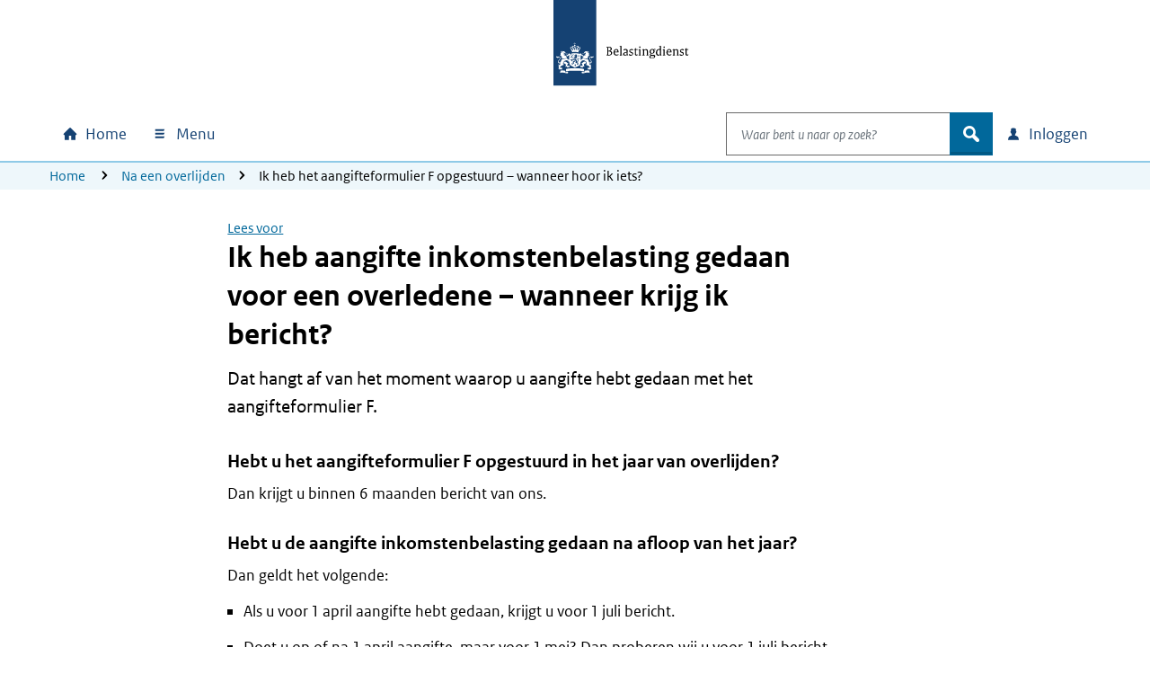

--- FILE ---
content_type: text/html; charset=utf-8
request_url: https://www.belastingdienst.nl/wps/wcm/connect/nl/na-een-overlijden/content/aangifte-inkomstenbelasting-gedaan-voor-overledene-wanneer-bericht
body_size: 15415
content:
<!DOCTYPE html>
<html xml:lang="nl" lang="nl">

<head>
<meta charset="UTF-8">
<meta name="viewport" content="width=device-width, initial-scale=1.0, minimum-scale=1, maximum-scale=2.0">
<meta http-equiv="X-UA-Compatible" content="IE=edge" /> 
<link rel="schema.DCTERMS" href="https://purl.org/dc/terms/" />
<link rel="schema.XSD" href="https://www.w3.org/2001/XMLSchema" />
<link rel='canonical' href='https://www.belastingdienst.nl/wps/wcm/connect/nl/na-een-overlijden/content/aangifte-inkomstenbelasting-gedaan-voor-overledene-wanneer-bericht' />
<title>Ik heb het aangifteformulier F opgestuurd &ndash; wanneer hoor ik iets? | Belastingdienst</title>
<meta name='description' content='Hebt u aangifte inkomstenbelasting gedaan voor een overledene met een aangifteformulier F? Lees binnen welke termijn u bericht van ons krijgt.' />
<meta name="distribution" content="global" />
<meta name="robots" content="index,follow" />
<meta name="uitsluiten" content="" />
<meta name="seo_priority" content="0.60" />
<meta name="language" content="nl" />
<meta name='DCTERMS.identifier' scheme='XSD.anyURI' content='/wps/wcm/connect/nl/na-een-overlijden/content/aangifte-inkomstenbelasting-gedaan-voor-overledene-wanneer-bericht' />
<meta name="DCTERMS.title" content="Ik heb het aangifteformulier F opgestuurd &ndash; wanneer hoor ik iets?" />


<meta name="OVERHEID.authority" scheme="RIJKSOVERHEID.Organisatie" content="Belastingdienst" />
<meta name="DCTERMS.creator" scheme="RIJKSOVERHEID.Organisatie" content="Belastingdienst" />
<meta name='DCTERMS.modified' scheme='XSD.date' content='2025-11-20' />

<meta name="DCTERMS.spatial" scheme="OVERHEID.Koninkrijksdeel" content="Nederland" />














<meta name="Display title" content="Ik heb het aangifteformulier F opgestuurd &ndash; wanneer hoor ik iets?" />


<meta name='Datum' content='11-05-2020' />











  <meta name="md-business" content="Belastingdienst">


  <meta name="md-audience" content="Particulieren" >


  <meta name="md-theme" content="Na een overlijden">


  <meta name="md-subTheme" content="Aangifte">


<script src="https://download.belastingdienst.nl/assets/bold/bldc-components/4.11.0/dist/esm/bldc-components.js" type="module" ></script> 
<script src='/bld-assets/bold/bold-service-loader-4.11.0.js' type='module'></script>
<script src="/bld-assets/bld/bld-scripts-loader/bld-scripts-loader.js" type="module" id="bld-js-loader"></script>






<meta name="dgFilter" content=''/>

 <link rel="stylesheet" type="text/css" href="https://download.belastingdienst.nl/assets/bold/rofonts/1.0.2/css/rofonts.css"/>
<link rel="stylesheet" type="text/css" media="all" href="https://download.belastingdienst.nl/assets/css/fonts.css"/><link rel="stylesheet" type="text/css" media="all" href="/bld-assets/bld/belastingdienst.css"/>
<link rel="shortcut icon" href="/bld-assets/bld/images/favicon.ico" type="image/x-icon" />
<link rel="icon" href="/bld-assets/bld/images/touch-icon.png" format="url" sizes="192x192">
<link rel="apple-touch-icon" href="/bld-assets/bld/images/apple-touch-icon.png" format="url">
<style id="acj">#bld-wrapper{display:none !important;}</style>




<script>
  if (self === top) {
    var acj = document.getElementById("acj");
    acj.parentNode.removeChild(acj)
  } else {
    top.location = self.location
  }
</script>

</head>
<body data-pageType="bld-dv-content" data-pageGoal="niet_van_toepassing" data-pageAction="" class="bld-dv bld-cp " data-js="">
 
<div id="bld-wrapper">

<header class="header" data-type="header">
<div class="skiplinks">
  <div class="container">
    <ul></ul>
  </div>
</div>
<section data-type="top-logo" class="bld-logo">
  <div class="container">
    <div class="row">
      <div class="col-12">
        <a href="/">
          <img id="bld-img-logo" src="/bld-assets/bld/rhslogos/bld_logo.svg" alt="Logo Belastingdienst | Ministerie van Financiën, link naar homepage van Belastingdienst" />
        </a>
      </div>
    </div>
  </div>
</section>
<div data-toggle="sticky-onscroll">
<nav aria-label="hoofdnavigatie" class="navbar">
<div id="overlay"></div>
<h2 class="sr-only">Hoofdnavigatie</h2>
<div class="navbar-wrapper" style="width: 100%;">
  <div class="container level0">
      <ul class="navbar-nav" id="navContentSkip">
        <li class="nav-item home">
          <a class="nav-link bld-knop-home" tabindex="10" href="/"><span class="sr-only sr-only-not-sm">Home</span></a>
        </li>

        <li class="nav-item menu dropdown" data-metrix-category="menu:megamenu">
<a tabindex="20" id="bld-megamenu" class="nav-link bld-knop-menu dropdown-toggle" href="#"  data-toggle="dropdown" aria-haspopup="true" aria-expanded="false"><span>  Menu </span></a>
          <div class="dropdown-menu" aria-labelledby="bld-megamenu">
            <div class="container">
              <div class="row">
                <div class="col-12 d-none d-sm-block bld-mega-dropdown-close-container">
                  <button tabindex="99" href="#" class="float-right bld-knop-sluiten py-0"><span>   Sluiten 
<span class="sr-only">  menu </span></span></button>
                </div>
                <div class="col-sm-6 col-md-4 col-lg-3 bld-load-menu" data-url="


  
/wps/wcm/connect/nl/layouts/megamenu/megamenu_nl.json
  




  




  

" data-targetid="megamenu">
                    <ul class="bld-menu bld-link-buttons">
                    </ul>
                </div>
                <div class="d-none d-sm-block col-sm-6 col-md-8 col-lg-9 submenu-content" id="navbar-desktop">
                </div>                  
              </div>
            </div>
          </div>
        </li>

        <li class="nav-item search dropdown" data-metrix-category="search:navbar-search">
          <a tabindex="120" id="bld-zoeken" class="d-flex d-sm-none nav-link bld-knop-zoek dropdown-toggle" href="#" data-toggle="dropdown" aria-haspopup="true" aria-expanded="false"><span class="sr-only">Open zoeken</span></a>
          <div class="dropdown-menu" aria-labelledby="bld-zoeken">
<form role="search" action="/wps/wcm/connect/nl/zoeken/zoeken" method="get" id="search-header">
  <div class="input-group">
    <label for="bldSearchInput" class="sr-only">Waar bent u naar op zoek?</label>
    <input role="combobox" id="bldSearchInput" tabindex="121" type="text" value="" maxlength="256" class="form-control bld-search" name="q" placeholder="Waar bent u naar op zoek?" autocomplete="off" aria-haspopup="listbox" aria-controls="ui-id-2" aria-expanded="false">
    <div class="input-group-append">
      <button tabindex="122" class="btn bld-btn-search " type="submit"><span class="icon">zoek</span></button>
    </div>
  </div>
</form>
          </div>
        </li>

        <li class="nav-item login dropdown" data-metrix-category="login:navbar-login">
<a tabindex="130" id="bld-loginmenu" class="nav-link bld-knop-inloggen dropdown-toggle" href="#" data-toggle="dropdown" aria-haspopup="true" aria-expanded="false"><span class="sr-only sr-only-not-sm"> Inloggen</span></a>
          <div class="dropdown-menu" aria-labelledby="bld-loginmenu">
            <div class="container">
              <div class="row">
                <div class="col-sm-4 offset-sm-8 col-md-3 offset-md-9 bld-load-menu" data-url="


  
/wps/wcm/connect/nl/layouts/megamenu/megamenu_nl.json
  




  




  

" data-targetid="login">
                      <ul class="bld-menu bld-link-buttons">
                    </ul>
                </div>
              </div>
            </div>
          </div>
        </li>

      </ul>
  </div>
</div>
    <div class="navbar container level1 d-none">
    <ul class="navbar-nav">
      <li>
       <button tabindex="20" class="bld-knop-terug" href="#"><span class="sr-only">Naar hoofdmenu</span></button>
      </li>
      <li class="nav-item submenu dropdown">
        <h3>Submenu kop</h3>
        <div class="dropdown-menu">
          <div class="submenu-content" id="navbar-mobile">
          </div>
        </div>
      </li>
      <li class="dropdown show">
        <button tabindex="50" role="button" class="bld-knop-sluiten js-close-submenu" href="#"><span class="sr-only">   Sluiten menu </span></button>
      </li>
    </ul>
  </div>
  
  <nav aria-label="broodkruimelnavigatie" class="breadcrumb d-none d-sm-block d-print-none">
    <div class="container">
        <div class="row">
            <div class="col-sm-12">
                <span class="sr-only">U bevindt zich hier:</span>
                <ol class="list-inline">
<li><a tabindex="140" href="/">Home</a></li>
<li><a href="/wps/wcm/connect/nl/na-een-overlijden/">Na een overlijden</a></li><li>Ik heb het aangifteformulier F opgestuurd &ndash; wanneer hoor ik iets?</li>
             </ol>
            </div>
        </div>
    </div>
</nav>
















</nav>
</div>  
</header>

<main id="mainContentSkip">
  <article data-type="dv-content">
    <div class="container">
      <div class="row">
        <div class="offset-sm-2 col-sm-8 col-lg-7">
 <div id="rsp_hoofd_content" class="rs_skip rsbtn rs_preserve">
    <a rel="nofollow" class="rsbtn_play" accesskey="L" title="Laat de tekst voorlezen" href="//app-eu.readspeaker.com/cgi-bin/rsent?customerid=4329&amp;lang=nl_nl&amp;readid=bld-main-content&amp;url=//www.belastingdienst.nl/wps/wcm/connect/nl/na-een-overlijden/content/aangifte-inkomstenbelasting-gedaan-voor-overledene-wanneer-bericht">
        <span class="rsbtn_left rsimg rspart"><span class="rsbtn_text"><span>Lees voor</span></span></span>
        <span class="rsbtn_right rsimg rsplay rspart"></span>
    </a>
</div>
          <div id="bld-main-content" class="content_main">
            <h1>Ik heb aangifte inkomstenbelasting gedaan voor een overledene – wanneer krijg ik bericht?</h1>
<p class="lead">Dat hangt af van het moment waarop u aangifte hebt gedaan met het aangifteformulier&nbsp;F.</p>
<h2>Hebt u het aangifteformulier&nbsp;F opgestuurd in het jaar van overlijden? </h2>
<p>Dan krijgt u binnen 6 maanden bericht van ons.</p>
<h2>Hebt u de aangifte inkomstenbelasting&nbsp;gedaan na afloop van het jaar? </h2>
<p>Dan geldt het volgende:</p>
<ul>
  <li>Als u voor&nbsp;1&nbsp;april aangifte hebt gedaan, krijgt u voor&nbsp;1&nbsp;juli bericht.</li>
  <li>Doet u op of na 1&nbsp;april aangifte, maar voor 1&nbsp;mei? Dan proberen wij u voor 1&nbsp;juli bericht te sturen.</li>
  <li>Doet u aangifte op of na 1&nbsp;mei? Dan krijgt u meestal binnen 3 maanden bericht.</li>
</ul>
<p>Deze reactietermijnen gelden ook als u online aangifte hebt gedaan met een <a href="/wps/wcm/connect/nl/na-een-overlijden/content/wat-is-een-nabestaandenmachtiging" >nabestaandenmachtiging</a>.</p>

            
          </div>
          
        </div>
      </div>
    </div>
  </article>




 <!-- SDG-logo -->
    <div class="container">
      <div class="row">
        <div class="offset-sm-2 col-sm-8 col-lg-7">
         
</div>
</div>
</div>


 <section data-type="feedback" id="aangifte-inkomstenbelasting-gedaan-voor-overledene-wanneer-bericht" aria-label="feedback" class="bld-feedback">
  <div class="container">
    <div class="row">
      <div class="offset-sm-2 col-sm-8">
        <div id="bld-feedback">
        </div>
      </div>
    </div>
  </div>
</section>

</main>
<footer id="footer" class="bldc-footer">
  <div class="container">
  <h2 class="sr-only">Algemene informatie</h2>
    <div class="row  bldc-footer-lists">
    <div class="col-lg-3 col-sm-6">
<h3>BelastingTelefoon voor nabestaanden</h3>

<p>Voor vragen over erven en erfbelasting,&nbsp;inkomstenbelasting en toeslagen:</p>

<ul class="bld-hyperlink">
  <li><a href="/wps/wcm/connect/nl/contact/content/contact-telefoonnummer-nabestaanden" >BelastingTelefoon voor nabestaanden</a></li>
</ul>

<h3>Over de Belastingdienst</h3>

<ul class="bld-hyperlink">
  <li><a href="/wps/wcm/connect/nl/contact/contact" >Contact</a></li>
</ul>

</div>
    <div class="col-lg-3 col-sm-6">
<h3>Inloggen</h3>

<ul class="bld-hyperlink">
  <li><a href="/wps/wcm/connect/nl/home/content/inloggen-mijn-belastingdienst" >Inloggen op Mijn Belastingdienst</a></li>
  <li><a href="/wps/wcm/connect/nl/toeslagen/content/inloggen-op-mijn-toeslagen" >Inloggen op Mijn toeslagen</a></li>
  <li><a href="/wps/wcm/connect/nl/ondernemers/content/inloggen-voor-ondernemers" >Inloggen voor ondernemers</a></li>
</ul>
</div>
<div class="col-lg-3 col-sm-6">
<h3>Over deze site</h3>

<ul class="bld-hyperlink">
  <li><a href="/wps/wcm/connect/bldcontentnl/niet_in_enig_menu/sitemap/sitemap" >Sitemap</a></li>
  <li><a href="/wps/wcm/connect/bldcontentnl/standaard_functies/prive/help/help" >Help</a></li>
</ul>
</div>
<div class="col-lg-3 col-sm-6">
<h3><span lang="en">Language</span></h3>

<h4><span lang="en">English</span></h4>
<ul class="bld-hyperlink">
  <li><a href="/wps/wcm/connect/en/individuals/individuals" ><span lang="en">Individuals</span></a></li>
  <li><a href="/wps/wcm/connect/en/business/business" ><span lang="en">Business</span></a></li>
</ul>
<h4><span lang="de">Deutsch</span></h4>
<ul class="bld-hyperlink">
  <li><a href="/wps/wcm/connect/de/privatpersonen/privatpersonen" ><span lang="de">Privatpersonen</span></a></li>
  <li><a href="/wps/wcm/connect/bldcontentde/belastingdienst/unternehmen" ><span lang="de">Unternehmen</span></a></li>
</ul>
</div>

    </div>
    <div class="row bldc-footer-basic">
  <h3 class="sr-only">Footer links</h3>  <!-- kolom1 -->
  <div class="col-sm-12 col-md-9">
  <ul>
  <li><a href="/wps/wcm/connect/nl/toeslagen/content/privacyverklaring-toeslagen" >Privacyverklaring</a></li>
  <li><a href="/wps/wcm/connect/bldcontentnl/niet_in_enig_menu/prive/cookies" >Cookies</a></li>
  <li><a href="/wps/wcm/connect/bldcontentnl/niet_in_enig_menu/prive/copyright" >Copyright</a></li>
  <li><a href="/wps/wcm/connect/bldcontentnl/niet_in_enig_menu/prive/digitale_toegankelijkheid/digitale-toegankelijkheid" >Toegankelijkheid</a></li>
</ul>

  </div>

  <!-- kolom2 -->
  <div class="col-sm-12 col-md-3">
    <div class="basic-right-container">
      <button type="button" class="btn minimal bldc-icon-pijl_omhoog js-to-top" aria-label="Terug naar boven">Terug naar boven</button>
    </div>
  </div>

</div>

    </div>
</footer>
</div>
<script type="text/javascript">
// <![CDATA[
var json_video="/wps/wcm/connect/bldontwerp/bld/npg-next-v1/video_data.json";
// ]]>
</script>
<div id="bld-nosupport">
 <div class="bld-logo bld-layer-content">
  <a href="/" title="Naar de startpagina van de Belastingdienst">
   <img src="https://www.belastingdienst.nl/bld-assets/bld/rhslogos/bld_logo.svg" alt="Logo Belastingdienst"/>
  </a>
 </div>
 <div id="bld-nosupport-text">
  <p>Javascript staat uit in deze internetbrowser. U moet <a href="https://www.enable-javascript.com/nl/" >Javascript activeren</a> om onze internetsite te zien.</p>

 </div>
</div>


  <script src="/bld-assets/jquery/jquery-3.6.0.min.js"></script>
<script src="/bld-assets/jquery/ui/jquery-ui.1.13.2.custom.min.js"></script>
<script src="/bld-assets/bootstrap/popper.min.js"></script>
<script src="/bld-assets/bootstrap/bootstrap.min.js"></script>
<script src="/bld-assets/bld/webcomponents/bld-webcomponents.js" type="module"></script>


<script src="/bld-assets/bld/belastingdienst.js"></script>



<script type="text/javascript" src="/common_ext/js/bld_next.js">
</script>


  
  <script src="/common_ext/js/surveys/bld_efm_default.js" type="module"></script>
  






  </body>
</html>

--- FILE ---
content_type: text/css
request_url: https://download.belastingdienst.nl/assets/bold/rofonts/1.0.2/css/rofonts.css
body_size: 933
content:
@font-face {
    font-family: 'ROregular';
    src: url('../fonts/ROsanswebtextregular.woff2') format('woff2');
    src: url('../fonts/ROsanswebtextregular.woff') format('woff');
}

@font-face {
    font-family: 'ROitalic';
    src: url('../fonts/ROsanswebtextitalic.woff2') format('woff2');
    src: url('../fonts/ROsanswebtextitalic.woff') format('woff');
}


@font-face {
    font-family: 'RObold';
    src: url('../fonts/ROsanswebtextbold.woff2') format('woff2');
    src: url('../fonts/ROsanswebtextbold.woff') format('woff');
}


--- FILE ---
content_type: application/x-javascript
request_url: https://download.belastingdienst.nl/assets/bold/bldc-components/4.11.0/dist/esm/BehaviorSubject-01c40da1.js
body_size: 5516
content:
// © Copyright Belastingdienst (European Union Public License 1.2).
import { c as createErrorClass, O as Observable, e as errorContext, E as EMPTY_SUBSCRIPTION, S as Subscription, a as arrRemove } from './Observable-eb1afdd5.js';

const ObjectUnsubscribedError = createErrorClass((_super) => function ObjectUnsubscribedErrorImpl() {
    _super(this);
    this.name = 'ObjectUnsubscribedError';
    this.message = 'object unsubscribed';
});

class Subject extends Observable {
    constructor() {
        super();
        this.closed = false;
        this.currentObservers = null;
        this.observers = [];
        this.isStopped = false;
        this.hasError = false;
        this.thrownError = null;
    }
    lift(operator) {
        const subject = new AnonymousSubject(this, this);
        subject.operator = operator;
        return subject;
    }
    _throwIfClosed() {
        if (this.closed) {
            throw new ObjectUnsubscribedError();
        }
    }
    next(value) {
        errorContext(() => {
            this._throwIfClosed();
            if (!this.isStopped) {
                if (!this.currentObservers) {
                    this.currentObservers = Array.from(this.observers);
                }
                for (const observer of this.currentObservers) {
                    observer.next(value);
                }
            }
        });
    }
    error(err) {
        errorContext(() => {
            this._throwIfClosed();
            if (!this.isStopped) {
                this.hasError = this.isStopped = true;
                this.thrownError = err;
                const { observers } = this;
                while (observers.length) {
                    observers.shift().error(err);
                }
            }
        });
    }
    complete() {
        errorContext(() => {
            this._throwIfClosed();
            if (!this.isStopped) {
                this.isStopped = true;
                const { observers } = this;
                while (observers.length) {
                    observers.shift().complete();
                }
            }
        });
    }
    unsubscribe() {
        this.isStopped = this.closed = true;
        this.observers = this.currentObservers = null;
    }
    get observed() {
        var _a;
        return ((_a = this.observers) === null || _a === void 0 ? void 0 : _a.length) > 0;
    }
    _trySubscribe(subscriber) {
        this._throwIfClosed();
        return super._trySubscribe(subscriber);
    }
    _subscribe(subscriber) {
        this._throwIfClosed();
        this._checkFinalizedStatuses(subscriber);
        return this._innerSubscribe(subscriber);
    }
    _innerSubscribe(subscriber) {
        const { hasError, isStopped, observers } = this;
        if (hasError || isStopped) {
            return EMPTY_SUBSCRIPTION;
        }
        this.currentObservers = null;
        observers.push(subscriber);
        return new Subscription(() => {
            this.currentObservers = null;
            arrRemove(observers, subscriber);
        });
    }
    _checkFinalizedStatuses(subscriber) {
        const { hasError, thrownError, isStopped } = this;
        if (hasError) {
            subscriber.error(thrownError);
        }
        else if (isStopped) {
            subscriber.complete();
        }
    }
    asObservable() {
        const observable = new Observable();
        observable.source = this;
        return observable;
    }
}
Subject.create = (destination, source) => {
    return new AnonymousSubject(destination, source);
};
class AnonymousSubject extends Subject {
    constructor(destination, source) {
        super();
        this.destination = destination;
        this.source = source;
    }
    next(value) {
        var _a, _b;
        (_b = (_a = this.destination) === null || _a === void 0 ? void 0 : _a.next) === null || _b === void 0 ? void 0 : _b.call(_a, value);
    }
    error(err) {
        var _a, _b;
        (_b = (_a = this.destination) === null || _a === void 0 ? void 0 : _a.error) === null || _b === void 0 ? void 0 : _b.call(_a, err);
    }
    complete() {
        var _a, _b;
        (_b = (_a = this.destination) === null || _a === void 0 ? void 0 : _a.complete) === null || _b === void 0 ? void 0 : _b.call(_a);
    }
    _subscribe(subscriber) {
        var _a, _b;
        return (_b = (_a = this.source) === null || _a === void 0 ? void 0 : _a.subscribe(subscriber)) !== null && _b !== void 0 ? _b : EMPTY_SUBSCRIPTION;
    }
}

class BehaviorSubject extends Subject {
    constructor(_value) {
        super();
        this._value = _value;
    }
    get value() {
        return this.getValue();
    }
    _subscribe(subscriber) {
        const subscription = super._subscribe(subscriber);
        !subscription.closed && subscriber.next(this._value);
        return subscription;
    }
    getValue() {
        const { hasError, thrownError, _value } = this;
        if (hasError) {
            throw thrownError;
        }
        this._throwIfClosed();
        return _value;
    }
    next(value) {
        super.next((this._value = value));
    }
}

export { BehaviorSubject as B, Subject as S };


--- FILE ---
content_type: application/x-javascript
request_url: https://www.belastingdienst.nl/common_ext/js/surveys/bld_efm_default.js
body_size: 22717
content:
!function(){"use strict";const e={nl:{afdrukken:"Afdrukken",afdruk_voorbeeld:"Afdrukvoorbeeld",andere_onderwerpen:"Andere onderwerpen",annuleren:"Annuleren",menu:"Menu",sluiten:"Sluiten",meer:"Meer...",lees_meer:"Lees meer",lees_meer_over:"Lees meer over",over:"over",terug_naar:"Terug naar",meer_weergeven:"Meer weergeven",Meer:"Meer",Lees_meer:"Lees meer",minder_weergeven:"Minder weergeven",stap:"Stap",zoeken_openen:"Open zoeken",zoeken_sluiten:"Sluiten zoeken"},en:{afdrukken:"Print",afdruk_voorbeeld:"Print Preview",andere_onderwerpen:"Other topics",annuleren:"Cancel",menu:"Menu",sluiten:"Close",meer:"More...",lees_meer:"Read more",lees_meer_over:"Read more about",over:"about",terug_naar:"Back to",meer_weergeven:"Meer weergeven [EN]",Meer:"More",Lees_meer:"Read more",minder_weergeven:"Minder weergeven [EN]",stap:"Step",zoeken_openen:"Open search",zoeken_sluiten:"Close search"},de:{afdrukken:"Drucken",afdruk_voorbeeld:"Druckvorschau",andere_onderwerpen:"Weitere Themen",annuleren:"Abbrechen",menu:"Menü",sluiten:"Schließen",meer:"Mehr...",lees_meer:"Lese weiter",lees_meer_over:"Lese weiter über",over:"über",terug_naar:"Rückkehr zu",meer_weergeven:"Meer weergeven [DE]",Meer:"Mehr",Lees_meer:"Lesen Sie mehr",minder_weergeven:"Minder weergeven [DE]",stap:"Schritt",zoeken_openen:"Suchen öffnen",zoeken_sluiten:"Suchen schließen"}},t=t=>{const n=document.querySelector("html").getAttribute("lang")||"nl";return void 0===e[n][t]?(console.error("missing output value getLanguagePhrase"),"&nbsp;"):e[n][t]},n=e=>{e&&(e.nodeName.startsWith("BLDC")?e.setFocus():e.focus())},r=(e,r,o,s,i,a,c,l)=>{if(document.getElementById("bld-modal"))return;a=a||"",void 0===s&&(s=!1),i.startsWith("survey-")&&(i=i.replace("survey-","bld_modal_"));const d="modal-content";document.body.insertAdjacentHTML("beforeend",`<div id="bld-modal" aria-labelledby="modal-title" data-type="modal" class="modal ${a}" tabindex="-1"><div class="modal-dialog"><div class="${d}"></div</div></div>`),document.querySelector(`#bld-modal div.${d}`).insertAdjacentHTML("beforeend",`<div class="modal-header">\n        <button type="button" class="close" data-dismiss="modal" aria-label="${t("sluiten")} modal"><span class="sr-only">${t("sluiten")} modal</span>\n        <span class="icon" aria-hidden="true">kruis</span></button>\n      </div>`),document.querySelector(`#bld-modal div.${d}`).insertAdjacentHTML("beforeend",`<div class="modal-body">${r}</div>`),o.length&&document.querySelector(`#bld-modal div.${d}`).insertAdjacentHTML("beforeend",`<div class="modal-footer">${o}</div>`);const u=(e=>{if(""!==e)return e;const t=document.querySelector("#bld-modal .modal-body .bld-checklist-print-kop");if(t)return e=t.textContent,t.remove(),e;const n=document.querySelectorAll("#bld-modal .modal-body h2");return 1===n.length?(e=n[0].textContent,n[0].remove(),e):e})(e);""!==u&&document.querySelector("#bld-modal .modal-header").insertAdjacentHTML("beforeend",`<h2 id="modal-title" class="modal-title">${u}</h2>`),document.getElementById("bld-modal").setAttribute("name",i),l&&document.getElementById("bld-modal").setAttribute("data-backdrop","static");const m=$("#bld-modal");let h;m.on("show.bs.modal",(()=>{h=document.querySelector(":focus")})),m.on("hidden.bs.modal",(()=>{(e=>{"function"==typeof e&&e();const t=document.getElementById("bld-modal");t&&t.remove();const n=new CustomEvent("metrixModalClose",{detail:{text:"close modal event",layer:"modal"}});window.dispatchEvent(n)})(c),h&&h.focus()}));const v='button, [href], input, select, textarea, [tabindex]:not([tabindex="-1"]), bldc-radiobutton-group, bldc-radiobutton, bldc-checkbox-group, bldc-checkbox, bldc-button',b=document.getElementById("bld-modal"),y=b.querySelectorAll(v)[0],g=b.querySelectorAll(v),k=g[g.length-1];"modal bldModalImportTi"!==(null==b?void 0:b.className)&&(document.addEventListener("keydown",(e=>{((e,t,r)=>{"Tab"===e.key&&(e.shiftKey?(document.activeElement===t||document.activeElement.classList.contains("modal"))&&(n(r),e.preventDefault()):document.activeElement===r&&(n(t),e.preventDefault()))})(e,y,k)})),y.focus()),(()=>{if(window.dispatchBldMetrixDynamic){const e={selectors:"a, button:not(.close)"};window.dispatchBldMetrixDynamic("#bld-modal","metrixDynamicContent",e)}})()},o={};document,o.cookies={domain:"",init:()=>{const e=location.hostname.split("."),t=e.length;for(const e of Object.keys(o.cookies))"function"!=typeof o.cookies[e]&&delete o.cookies[e];if(o.cookies.domain="nl"===e[t-1]||"local"===e[t-1]?"."+e[t-2]+"."+e[t-1]:"."+e[t-1],".localhost"===o.cookies.domain&&(o.cookies.domain="localhost"),o.cookies.test()){const e=document.cookie.split(";");for(let t=0;t<e.length;t++){const n=e[t].trimStart(),[r,s]=n.split("=");o.cookies[r]=s}}},test:()=>{o.cookies.create("deeg","waar",1);const e=null!==o.cookies.read("deeg");return e&&o.cookies.erase("deeg"),e},create:(e,t,n,r)=>{const s=new Date;n&&"number"==typeof n&&n>0&&s.setTime(s.getTime()+24*n*60*60*1e3),r&&"number"==typeof r&&r>0&&s.setTime(s.getTime()+r);const i="; expires="+s.toUTCString();"localhost"===o.cookies.domain?document.cookie=e+"="+t+i:document.cookie=e+"="+t+i+";secure",o.cookies[e]=t},read:e=>{const t=e+"=",n=document.cookie.split(";");for(let e=0;e<n.length;e++){const r=n[e].trimStart();if(0===r.indexOf(t))return r.substring(t.length,r.length)}return null},erase:function(e){o.cookies.create(e,"",-1),delete o.cookies[e]},eraseAll:function(){for(const e of Object.keys(o.cookies))"function"!=typeof o.cookies[e]&&o.cookies.erase(e)}};class s{constructor(e){this.survey=e}getForm(){const{modalText:e,surveyId:t}=this.survey,{formContent:n}=e;if(!n)return void console.warn("formContent not found");const r=document.createElement("bldc-form");r.id=t,n.forEach((e=>{const[t,n]=Object.entries(e)[0];"bldc-radiobutton-group"===t&&r.append(this.createBldcRadiobuttonGroup(n)),"bldc-checkbox-group"===t&&r.append(this.createBldcCheckboxGroup(n)),"bldc-input"===t&&r.append(this.createBldcInputLegacy(n))}));const o=this.createButtonContainer(),s=this.createSendButton(e.yes),i=this.createCancelButton(e.no);return o.append(s,i),r.append(o),this.setEventsBoldForm(),r}setConfirmation({header:e,content:t,close:n},r){const o=r.querySelector(".modal-header h2#modal-title"),s=r.querySelector(".modal-body .bld_center"),i=this.createButtonContainer(),a=this.createCloseButton(n);this.setEventCloseButton(a),i.append(a),o.innerHTML=e,s.innerHTML=t,s.append(i)}setEventCloseButton(e){e.addEventListener("bldcClick",(()=>$("#bld-modal").modal("hide")))}setEventsBoldForm(){setTimeout((()=>{const e=document.getElementById(this.survey.surveyId);if(!e)return void console.warn("Boldform not found");const t=e.querySelector('bldc-button.bld-survey-knop[elem-id="survey-bold-send"]'),n=e.querySelectorAll("bldc-radiobutton-group, bldc-input, bldc-checkbox-group");t.addEventListener("bldcClick",(e=>this.dispatchMetrix(e,n))),this.setValidateEvents(n,t)}),1e3)}dispatchMetrix(e,t){if(!this.survey.metrixCustomEvent)return;const{detail:n}=e;if(!n)return;const{elemTitle:r}=n;if(!r)return;const o=this.getAnswersFromInputs(t),s=new CustomEvent(this.survey.metrixCustomEvent,{detail:{buttonText:r,answer:o}});window.dispatchEvent(s)}getAnswersFromInputs(e){return[...e].map((e=>e.bldcValue)).join("|")||""}createButtonContainer(){const e=document.createElement("div");return e.classList.add("survey-bold-button-container"),e.id="survey-bold-button-container",e}createSendButton(e){const t={"elem-title":e,"elem-id":"survey-bold-send",disabled:"true"};return this.createBldcButton(t)}createCancelButton(e){const t={type:"secondary","elem-title":e,"elem-id":"survey-bold-cancel"};return this.createBldcButton(t)}createCloseButton(e){const t={"elem-title":e,"elem-id":"survey-bold-close"};return this.createBldcButton(t)}createBldcButton(e){const t=document.createElement("bldc-button");return t.classList.add("bld-survey-knop"),t.setAttribute("bld-metrix-exclude","true"),this.setAttributes(e,t),t}createBldcInputLegacy(e){const t=document.createElement("div");t.classList.add("bldc-input-container");const n=document.createElement("bldc-input");return this.setAttributes(null==e?void 0:e.attributes,n),n.setAttribute("bld-metrix-exclude","true"),t.append(n),t}createBldcRadiobuttonGroup(e){const t=document.createElement("bldc-radiobutton-group"),n=e["bldc-radiobutton"];if(!n)return;n.forEach((e=>t.append(this.createBldcRadiobutton(e))));const r=this.createSlotLegend(e.legend);return t.append(r),this.setAttributes(null==e?void 0:e.attributes,t),t}setValidateEvents(e,t){if(!e||!t)return;[...e].forEach((n=>{let r="bldcValueChange";"BLDC-INPUT"===n.nodeName&&(r="bldcInput",n.addEventListener(r,n.bldcValidateValue)),n.addEventListener(r,(()=>this.validateBoldElements(e,t)))}))}validateBoldElements(e,t){const n=[...e].filter((e=>e.required));if(!n.length)return;const r=!n.every((e=>""!==e.bldcValue));t.disabled=r}createBldcRadiobutton(e){const t=document.createElement("bldc-radiobutton");return Object.entries(e).forEach((([e,n])=>{"label"!==e?t.setAttribute(e,n):t.innerHTML=n})),t.setAttribute("bld-metrix-exclude","true"),t}createBldcCheckboxGroup(e){const t=document.createElement("bldc-checkbox-group"),n=e["bldc-checkbox"];if(!n)return;n.forEach((e=>t.append(this.createBldcCheckbox(e))));const r=this.createSlotLegend(e.legend);return t.append(r),this.setAttributes(null==e?void 0:e.attributes,t),t}createBldcCheckbox(e){const t=document.createElement("bldc-checkbox");return Object.entries(e).forEach((([e,n])=>{"label"!==e?t.setAttribute(e,n):t.innerHTML=n})),t.setAttribute("bld-metrix-exclude","true"),t}createSlotLegend(e){const t=document.createElement("span");return t.setAttribute("slot","legend"),t.innerHTML=e,t}setAttributes(e,t){e&&t&&Object.entries(e).forEach((([e,n])=>t.setAttribute(e,n)))}}var i=function(e,t,n,r){return new(n||(n=Promise))((function(o,s){function i(e){try{c(r.next(e))}catch(e){s(e)}}function a(e){try{c(r.throw(e))}catch(e){s(e)}}function c(e){var t;e.done?o(e.value):(t=e.value,t instanceof n?t:new n((function(e){e(t)}))).then(i,a)}c((r=r.apply(e,t||[])).next())}))};const a="05E2CDD71567B4E8";new class{constructor(e){this.showExitSurveyDesktop=e=>{let t=!1;document.addEventListener("mousemove",(n=>{t||(t=this.activateSurveyDesktop(n,e))}))},this.activateSurveyDesktop=(e,t)=>e.clientY<=5&&(this.showIntercept(t),document.removeEventListener("mousemove",(()=>e)),!0),this.showExitSurveyTimerMobile=e=>{setTimeout((()=>{this.showIntercept(e)}),15e3)},this.surveys=e,this.debugMode=null,document.onreadystatechange=()=>{this.start()}}start(){var e;null===(e=o.cookies)||void 0===e||e.init();const t=this.checkToForceByUrlParam();if(this.checkToTestConditionalCookieParam(),!this.checkSurveyData())return void console.error("BldSurvey: Not all required parameters for class BldSurvey were found");if(t>-1&&t<this.surveys.length)return this.abTestHandler(this.surveys[t]),void this.showIntercept(this.surveys[t]);this.modifySettingsByUrlParams(),this.setTimeOutProperty(),this.logSurveysInDebugMode(),this.filterSurveys();if(!this.checkToDisplay())return;if(this.checkSessionStorage("bldSurveyInSession"))return void this.checkToShowSurveyWithSessionStorage();const n=this.getSurveyToShow();n&&(this.abTestHandler(n),n.sessionTimeOut&&this.checkToSetSurveyInSessionStorage(n),n.isExitSurvey?this.displayExitSurvey(n):setTimeout((()=>{this.showIntercept(n)}),n.timeOut))}checkToShowSurveyWithSessionStorage(){const e=sessionStorage.getItem("bldSurveyInSession"),t=JSON.parse(e),n=this.surveys.find((e=>e.surveyId===t.surveyId));if(!n)return;const r=(new Date).getTime(),o=Math.max(t.showtime-r,0);setTimeout((()=>{this.showIntercept(n)}),o)}modifySettingsByUrlParams(){this.checkToSetSettingByUrlParam("bld-survey-randomizer","randomizer"),this.checkToSetSettingByUrlParam("bld-survey-prio","prioOrder"),this.checkToSetSettingByUrlParam("bld-random-timeout","randomTimeOut"),this.checkToSetSettingByUrlParam("bld-ignore-session","ignoreSession"),this.checkToSetSettingByUrlParam("bld-ignore-cookie","ignoreCookie")}logSurveysInDebugMode(){this.debugMode&&this.surveys.forEach(((e,t)=>console.log(`Survey ${t+1} (${e.cookieTitle})`,e)))}dispatchMetrixImpression(e){const t={detail:{layer:"survey",name:`survey-${e.surveyId}`}},n=new CustomEvent("metrixImpressions",t);window.dispatchEvent(n)}filterSurveys(){this.surveys=this.surveys.filter((e=>this.checksSpecifiedBusinessSites(e)&&this.checksSpecificLanguages(e)&&this.checkStartDate(e.startsAt)&&this.checkEndDate(e.endsAt)))}displayExitSurvey(e){if("mobile"===(/Mobi|Android|webOS|iPhone|iPad|iPod|BlackBerry|IEMobile|Opera Mini/i.test(navigator.userAgent)?"mobile":"desktop"))return this.showExitSurveyTimerMobile(e);setTimeout((()=>this.showExitSurveyDesktop(e)),5e3)}checksSpecificLanguages({language:e}){if(!e)return!0;const t=this.getToLowerCase(e),n=this.getMetaLanguage().toLowerCase();return t.includes(n)}checksSpecifiedBusinessSites({business:e}){if(!e)return!0;const t=this.getToLowerCase(e),n=this.getMetaBusinessType().toLowerCase();return!(t&&!n)&&t.includes(n)}getToLowerCase(e){return Array.isArray(e)?e.map((e=>e.toLowerCase())):e.toLowerCase()}getMetaBusinessType(){var e;const t=document.querySelector('meta[name="md-business"]');return null!==(e=null==t?void 0:t.content)&&void 0!==e?e:""}getMetaLanguage(){var e,t;const n=document.querySelector('meta[name="language"]');return null!==(e=null==n?void 0:n.content)&&void 0!==e?e:null===(t=document.documentElement)||void 0===t?void 0:t.lang}checkStartDate(e){return!e||!Number.isNaN(Date.parse(e))&&Date.now()>Date.parse(e)}checkEndDate(e){return!e||!Number.isNaN(Date.parse(e))&&Date.now()<=Date.parse(e)}checkSurveyData(){if(!(this.surveys&&Array.isArray(this.surveys)&&this.surveys.length))return!1;return this.surveys.map((e=>{const t=this.getRequiredParas(e),{arrNumbers:n,arrStrings:r,arrObjects:o}=t;if(!(n&&r&&o))return!1;const s=this.checkArrNumbers(n,e),i=this.checkArrStrings(r,e),a=this.checkArrObjects(o,e);return s&&i&&a})).some((e=>e))}checkArrNumbers(e,t){return e.every((e=>"number"==typeof t[e]))}checkArrStrings(e,t){return e.every((e=>"string"==typeof t[e]))}checkArrObjects(e,t){return e.every((e=>{const[n,r]=Object.entries(e)[0],o=t[n];return!!o&&r.every((e=>"string"==typeof o[e]))}))}getRequiredParas(e){var t,n;return(null===(t=e.surveyUrl)||void 0===t?void 0:t.length)?{arrNumbers:["randomizer","prioOrder","cookieExpiresAfter"],arrStrings:["surveyId","surveyUrl","cookieTitle"],arrObjects:[{modalText:["title","content","no","yes","textBelowButtons","footer"]}]}:(null===(n=e.metrixCustomEvent)||void 0===n?void 0:n.length)?{arrNumbers:["randomizer","prioOrder","cookieExpiresAfter"],arrStrings:["surveyId","metrixCustomEvent","cookieTitle"],arrObjects:[{modalText:["title","content","footer"]}]}:{}}setTimeOutProperty(e=this.surveys){e.forEach((e=>{if(!(null==e?void 0:e.timeOut))if("object"!=typeof(null==e?void 0:e.randomTimeOut))e.timeOut=0;else{const{start:t,end:n}=e.randomTimeOut;e.timeOut=this.getRandomNumber(t,n)}}))}getRandomNumber(e,t){if(isNaN(e)||isNaN(t))return 0;return Math.floor(Math.random()*(t-e+1))+e}checkToDisplay(){return i(this,void 0,void 0,(function*(){if(document.getElementById("bld-modal"))return!1;if(["www.belastingdienst.nl","/belastingdienst.nl"].includes(window.location.href)&&!this.checkToShowOnWwwOnInternalWorkstationUrlParam()){if(yield this.isInternalWorkstation())return!1}return!0}))}getSurveyToShow(){if(this.selectedSurveys=this.analyzeAllSurveys(),!this.selectedSurveys.length)return;const e=this.selectedSurveys[0].key,t=this.surveys[e];return this.debugMode&&console.log("Selected Survey: ",t.cookieTitle),t}checkToSetSurveyInSessionStorage(e){const t="bldSurveyInSession";if(sessionStorage.getItem(t))return;const{surveyId:n,timeOut:r}=e,o={surveyId:n,showtime:(new Date).getTime()+r};sessionStorage.setItem(t,JSON.stringify(o))}abTestHandler(e){const{abTesting:t}=e;if(!t)return;const{surveysUrl:n,randomizer:r,startsAt:o,endsAt:s}=t;if(!(n&&r&&o&&s))return;const i=new URLSearchParams(window.location.search).get("bld-survey-abtest");if(i&&"b"===i.toLowerCase())return void(e.surveyUrl=n);if(!(this.checkStartDate(o)&&this.checkEndDate(s)))return;this.randomize(r)&&(e.surveyUrl=n)}checkToForceByUrlParam(){const e=new URLSearchParams(window.location.search).get("bld-survey-force");return e&&parseInt(e)>=0?parseInt(e)-1:-1}checkToShowOnWwwOnInternalWorkstationUrlParam(){const e=new URLSearchParams(window.location.search).get("bld-survey-www");return e&&"true"===e}checkToTestConditionalCookieParam(){const e=new URLSearchParams(window.location.search).get("bld-survey-test-cc");if(!e||!e.length)return;e.split("|").forEach((e=>{if(this.surveys[parseInt(e)-1]){const t=this.surveys[parseInt(e)-1];if(!t.conditionalCookies||!t.conditionalCookies.length)return;for(let n=0;n<t.conditionalCookies.length;n++){const r=t.conditionalCookies[n];r.length&&(console.log(`Set conditional cookie (${r}) for testing purposes for survey ${e}`),o.cookies.create(r,"shown",1))}}}))}checkToSetSettingByUrlParam(e,t){const n=new URLSearchParams(window.location.search).get(e);if(!n||n.length<3)return;const r=n.split("|");r.length&&(this.debugMode=!0,r.forEach((e=>{const[n,r]=e.split("=");if(!n||!r)return;const o=parseInt(n),s=this.surveys[o-1];if("randomTimeOut"===t){const[e,n]=r.split(","),o=parseInt(e),i=parseInt(n);if(!this.checkNumbers([o,i]))return;return void(s[t]={start:o,end:i})}if("ignoreSession"===t||"ignoreCookie"===t)return void(s[t]="true"===r);const i=parseInt(r);this.checkNumbers([o,i])&&s&&(s[t]=i)})))}checkNumbers(e){return!!Array.isArray(e)&&e.every((e=>!isNaN(e)))}isInternalWorkstation(){return i(this,void 0,void 0,(function*(){const e=new Image;return new Promise(((t,n)=>{e.onload=()=>t(!!e),e.onerror=n,e.src="https://www-o.belastingdienst.nl/check_internal/check_internal.png"}))}))}checkCookies(e){return null!==o.cookies.read(e)}checkSessionStorage(e){return!!sessionStorage[e]}analyzeAllSurveys(){const e=[];return this.surveys.forEach(((t,n)=>{this.analyzeSurvey(t)&&e.push({key:n,prioOrder:t.prioOrder})})),e.sort(((e,t)=>e.prioOrder-t.prioOrder)),e}analyzeSurvey(e){if(!0===this.checkReferrer(e)&&!0===this.checkConditionalCookie(e)&&(!1===this.checkSessionStorage(e.cookieTitle)||e.ignoreSession)){if(!0===this.randomize(e.randomizer)&&(!1===this.checkCookies(e.cookieTitle)||e.ignoreCookie))return!0;this.onlyShowFirstPage(e)}return!1}onlyShowFirstPage(e){e.onlyOnFirstVisit&&sessionStorage.setItem(e.cookieTitle,"true")}checkReferrer({referrer:e}){const t=[];return!(e&&e.length>0)||(e.forEach((e=>{const{condition:n,url:r}=e;n&&"equal"!==n||t.push(document.referrer===r),"contains"===n&&t.push(document.referrer.includes(r))})),t.some((e=>!0===e)))}checkConditionalCookie(e){let t=!0;const n=e.conditionalCookies;return n&&n.length?(n.forEach((e=>{e.length>0&&!1===this.checkCookies(e)&&(t=!1)})),t):t}randomize(e){return 0===e||1===e||1===Math.floor(Math.random()*e)}showIntercept(e){var t;const n=e.modalText.title,i=e.modalText.footer,a=this.getModalContent(e),{confirmation:c}=e.modalText;sessionStorage.removeItem("bldSurveyInSession"),r(n,a,i,!0,`survey-${e.surveyId}`);const l=document.getElementById("bld-modal"),d=$(l);d.modal("show"),this.dispatchMetrixImpression(e),sessionStorage.setItem(e.cookieTitle,"true"),null===(t=document.querySelectorAll(".bld-survey-knop"))||void 0===t||t.forEach((t=>{t.addEventListener("click",(()=>{o.cookies.create(e.cookieTitle,"shown",e.cookieExpiresAfter),c&&this.checkIfSendButton(t)?new s(e).setConfirmation(c,l):$("#bld-modal").modal("hide")}))})),e.modalEventCallbacks&&Object.entries(e.modalEventCallbacks).forEach((([e,t])=>{d.on(`${e}.bs.modal`,t)}))}checkIfSendButton(e){return!(!e.classList.contains("bld-knop-algemeen")||!e.closest("div.modal-buttons"))||"survey-bold-send"===e.elemId}getModalContent(e){var t;const{surveyId:n,surveyUrl:r,modalText:o}=e,i=document.createElement("div");if(i.classList.add("bld_center"),i.innerHTML=o.content,null===(t=o.formContent)||void 0===t?void 0:t.length){const t=new s(e).getForm();return i.append(t),i.outerHTML}const a=`<div class="modal-buttons">\n          <p>\n            <a\n              class="bld-survey-knop bld-knop-algemeen"\n              id="bld_modal_${n}_ja"\n              href="${r}"\n              target="_blank"\n            >\n              ${o.yes}\n            </a>\n          </p>\n          <p>\n            <a\n              class="bld-survey-knop bld-knop-secundair"\n              id="bld_modal_${n}_nee"\n              href="javascript:void(0);"\n            >\n              ${o.no}\n            </a>\n          </p>\n        </div>`;return i.innerHTML+=a,o.textBelowButtons&&(i.innerHTML+=o.textBelowButtons),i.outerHTML}}([{randomizer:150,timeOut:0,prioOrder:5,surveyId:a,surveyUrl:`https://efm.belastingdienst.nl/se/${a}`,cookieTitle:"bldCKTO",cookieExpiresAfter:90,modalText:{title:"Helpt u ons om onze website te verbeteren?",content:"<p>Het kost u maar 5&nbsp;minuten van uw tijd. De enquête opent in een nieuw venster. U kunt dus eerst verder met uw bezoek aan onze website en daarna de enquête invullen.</p>",no:"Nee, bedankt",yes:"Ja, natuurlijk",textBelowButtons:'<p>Wij gaan natuurlijk zorgvuldig om met alle gegevens die u verstrekt. Kijk voor meer informatie hierover bij <a href="https://www.belastingdienst.nl/privacy" target="_blank">privacy (opent nieuw scherm)</a>.</p>',footer:""}},{randomizer:250,randomTimeOut:{start:0,end:18e5},prioOrder:100,startsAt:"2025-11-23 00:00",endsAt:"2026-12-31 23:59",surveyId:"fcr",surveyUrl:"",metrixCustomEvent:"metrixFcr",cookieTitle:"bldFCR",language:"NL",isExitSurvey:!1,onlyOnFirstVisit:!1,cookieExpiresAfter:1,sessionTimeOut:!0,modalText:{title:"Kunt u het antwoord op uw vraag vinden?",content:"<p>We horen graag of u op onze website kunt vinden wat u zoekt, zonder dat u onze hulp nodig hebt. Uw antwoord helpt ons de website te verbeteren.</p>",formContent:[{"bldc-radiobutton-group":{legend:"Verwacht u dat u op onze website zelf zult vinden wat u zoekt?",attributes:{name:"radiobutton-group"},"bldc-radiobutton":[{value:"geen contact",label:"Ik heb het gevonden en ik heb geen contact nodig"},{value:"waarschijnlijk geen contact",label:"Ik denk het antwoord te vinden"},{value:"neutraal",label:"Ik weet niet of contact nodig is"},{value:"waarschijnlijk contact",label:"Ik verwacht contact nodig te hebben"},{value:"wel contact",label:"Ik heb niet gevonden wat ik zocht en ik heb al contact opgenomen"},{value:"niet van toepassing",label:"Ik weet het niet of ik kijk gewoon even rond"}]}}],no:"Annuleren",yes:"Verzenden",footer:"",confirmation:{header:"Bedankt voor het invullen!",content:"<p>Wij gaan vertrouwelijk met uw antwoord om. U krijgt geen persoonlijke reactie.</p>",close:"Sluiten"}}}])}();

--- FILE ---
content_type: image/svg+xml
request_url: https://www.belastingdienst.nl/bld-assets/bld/rhslogos/bld_logo.svg
body_size: 17739
content:
<?xml version="1.0" encoding="utf-8"?>
<!-- Generator: Adobe Illustrator 25.2.3, SVG Export Plug-In . SVG Version: 6.00 Build 0)  -->
<svg version="1.1" id="Laag_1" xmlns="http://www.w3.org/2000/svg" xmlns:xlink="http://www.w3.org/1999/xlink" x="0px" y="0px"
	 viewBox="0 0 275 125" style="enable-background:new 0 0 275 125;" xml:space="preserve">
<style type="text/css">
	.st0{fill:none;}
	.st1{fill:#154273;}
	.st2{fill:#FFFFFF;}
</style>
<g id="Laag_1_1_">
	<g>
		<rect y="0" class="st0" width="275" height="125"/>
		<rect y="0" class="st1" width="50" height="100"/>
	</g>
	<path class="st2" d="M25.9,77.4H25V75h0.9V77.4z M29.8,66.7H29v-2.4h0.9v2.4H29.8z M13.7,62.6c-0.1,0-0.5,0-0.5,0.1s0.2,0,0.5,0.1
		c0.7,0.1,1,0.5,1.5,0.5c0.4,0,0.9-0.3,0.7-0.9c0-0.1-0.1-0.1-0.1,0c-0.1,0.3-0.4,0.5-0.8,0.5C14.5,62.7,14.4,62.6,13.7,62.6z
		 M8.9,65c0.1,0.1,0.9,1.2-0.4,1.6c-0.1,0-0.1,0.1,0,0.1c0.9,0.4,1.4-0.3,1.4-0.3c0.5,1.1-0.3,1.7-0.3,1.7c0.1,0.2,0.5,0.5,1.2,0.7
		c0.3-0.1,0.6-0.4,0.8-0.8c0,0,0.2,0.5,0,0.9c1.9,0.2,2.6-1.3,4-1.1c0,0,0.1,0,0.1-0.1c0-0.9-0.6-2.7-2.4-3S12,63.6,12,63.6
		c0.8,0,1.2,0.3,1.2,0.3c0.1-0.2-0.1-0.5-0.1-0.5c0.1-0.1,0.1-0.4,0.1-0.4c-0.9,0-1.1-0.2-1.1-0.2c-0.1-0.5,0.2-1.2,1.5-0.5
		c0.3-0.3,0.3-0.7,0.3-0.7c0.1,0,0.2-0.2,0.2-0.3c0-0.2-1-0.8-1.3-0.9c-0.1-0.3-0.5-0.8-1.7-0.6c-0.6,0.1-1-0.1-0.8-0.4
		c0-0.1-0.1-0.1-0.1,0c-0.1,0.1-0.3,0.5,0.2,0.8S11,61,11,61.1c0,0.1-0.1,0.1-0.2,0c-0.3-0.9-1.5-1.1-2.3-0.6c0,0.5,0.6,0.8,0.9,0.8
		c0.2,0,0.4-0.2,0.4-0.4c0-0.1,0.1-0.1,0.1,0c0.1,0.3-0.4,1-1.1,0.6c-0.7,0.7-0.4,1.7-0.4,2c0.1,0.6-0.2,1.2-0.7,0.9H7.6
		C7.8,64.9,8.3,65.3,8.9,65z M13,61.2c-0.3,0.4-0.9,0.3-1-0.3C12.7,60.9,13,60.9,13,61.2z M35.1,62.7c-0.4,0-0.7-0.2-0.8-0.5
		c0-0.1-0.1-0.1-0.1,0c-0.2,0.6,0.3,0.9,0.7,0.9c0.5,0,0.8-0.4,1.5-0.5c0.3-0.1,0.5,0,0.5-0.1s-0.5-0.1-0.5-0.1
		C35.6,62.6,35.5,62.7,35.1,62.7z M42.2,64.5C42.2,64.4,42.2,64.4,42.2,64.5c-0.6,0.2-0.9-0.4-0.8-1c0.1-0.3,0.4-1.3-0.4-2
		c-0.7,0.4-1.2-0.3-1.1-0.6c0-0.1,0.1-0.1,0.1,0c0,0.2,0.2,0.4,0.4,0.4c0.3,0,0.8-0.3,0.9-0.8c-0.8-0.5-2-0.3-2.3,0.6
		c0,0.1-0.2,0.1-0.2,0s0-0.6,0.6-0.9c0.5-0.2,0.3-0.6,0.2-0.8c-0.1-0.1-0.2,0-0.1,0c0.2,0.3-0.2,0.5-0.8,0.4
		c-1.2-0.2-1.6,0.3-1.7,0.6c-0.3,0.1-1.3,0.6-1.3,0.9c0,0.1,0.1,0.2,0.2,0.3c0,0,0,0.4,0.3,0.7c1.3-0.8,1.6-0.1,1.5,0.5
		c0,0-0.2,0.2-1.1,0.2c0,0,0,0.3,0.1,0.4c0,0-0.2,0.2-0.1,0.5c0,0,0.4-0.3,1.2-0.3c0,0,0.5,0.7-1.3,1.1c-1.8,0.3-2.4,2.1-2.4,3
		c0,0,0,0.1,0.1,0.1c1.5-0.3,2.1,1.2,4,1.1c-0.2-0.4,0-0.9,0-0.9c0.1,0.4,0.5,0.7,0.8,0.8c0.7-0.2,1.1-0.5,1.2-0.7
		c0,0-0.7-0.6-0.2-1.7c0,0,0.5,0.7,1.4,0.3c0.1,0,0.1-0.1,0-0.1C40.1,66.2,41,65.1,41,65C41.7,65.3,42.2,64.9,42.2,64.5z M38.1,60.9
		c-0.1,0.6-0.7,0.7-1,0.3C37.1,60.9,37.4,60.9,38.1,60.9z M24.7,50.2c0,0.2,0.1,0.3,0.1,0.4c0.1,0.2,0.1,0.2,0,0.3s-0.1,0.1-0.3,0
		c-0.1-0.1-0.2-0.1-0.4-0.1c-0.3,0-0.4,0.2-0.4,0.3c0,0.2,0.1,0.3,0.4,0.3c0.2,0,0.3-0.1,0.4-0.1c0.2-0.1,0.2-0.1,0.3,0
		c0.1,0.1,0,0.6-0.1,1C24.2,52.4,24,52.8,24,53c0,0.5,0.6,0.9,0.9,1c0.3-0.2,0.9-0.5,0.9-1c0-0.2-0.2-0.6-0.7-0.7
		c-0.1-0.4-0.1-1-0.1-1c0.1-0.1,0.1-0.1,0.3,0c0.1,0.1,0.2,0.1,0.4,0.1c0.3,0,0.4-0.2,0.4-0.3c0-0.2-0.1-0.3-0.4-0.3
		c-0.2,0-0.3,0.1-0.4,0.1c-0.2,0.1-0.2,0.1-0.3,0c-0.1-0.1-0.1-0.1,0-0.3c0.1-0.1,0.1-0.2,0.1-0.4c0-0.3-0.2-0.4-0.3-0.4
		C24.9,49.8,24.7,49.9,24.7,50.2z M25,54.3c-0.4,0-0.7,0.3-0.7,0.7s0.3,0.7,0.7,0.7c0.4,0,0.7-0.3,0.7-0.7S25.4,54.3,25,54.3z
		 M25,60.7c2.7,0,4.2,0.5,4.2,0.5c0-1.3,0-2.1,0.8-2c-0.4-1.1,1.4-1.6,1.4-3.1c0-1-0.7-1.1-0.9-1.1c-0.6,0-0.5,0.4-1,0.4
		c-0.1,0-0.1,0-0.1,0c0,0.2,0.1,0.5,0.4,0.5s0.3-0.3,0.6-0.3c0.1,0,0.2,0.1,0.2,0.4c0,0.6-0.4,1.3-0.9,1.9c-0.1-0.2-0.3-0.2-0.4-0.2
		c-0.3,0-0.5,0.3-0.5,0.7c0,0.1,0,0.2,0.1,0.4c-0.2,0.1-0.3,0.1-0.4,0.1c-0.2,0-0.5-0.1-0.5-0.6c0-1.1,1.4-2,1.4-3.4
		c0-0.6-0.4-1.3-1.3-1.3c-1,0-0.8,0.9-1.6,0.9h-0.1c0,0.1,0.1,0.5,0.6,0.5s0.6-0.8,1-0.8c0.2,0,0.4,0.1,0.4,0.6
		c0,0.4-0.2,1.1-0.5,1.8c-0.1-0.1-0.3-0.2-0.4-0.2c-0.4,0-0.6,0.3-0.6,0.8c0,0.3,0.1,0.5,0.3,0.7c-0.2,0.3-0.4,0.5-0.7,0.5
		c-0.6,0-0.8-0.3-0.8-0.7s0.7-0.5,0.7-1.1c0-0.4-0.3-0.6-0.5-0.6c-0.3,0-0.4,0.2-0.4,0.2S25.3,56,25.1,56c-0.3,0-0.5,0.2-0.5,0.6
		c0,0.6,0.7,0.7,0.7,1.1c0,0.4-0.3,0.7-0.8,0.7c-0.3,0-0.5-0.2-0.7-0.5c0.2-0.2,0.3-0.4,0.3-0.7c0-0.4-0.3-0.8-0.6-0.8
		c-0.2,0-0.3,0.1-0.4,0.2c-0.3-0.7-0.5-1.3-0.5-1.8s0.2-0.6,0.4-0.6c0.4,0,0.5,0.8,1,0.8c0.4,0,0.6-0.5,0.6-0.5s0,0-0.1,0
		c-0.8,0-0.7-0.9-1.6-0.9s-1.3,0.6-1.3,1.3c0,1.4,1.4,2.3,1.4,3.4c0,0.5-0.3,0.6-0.5,0.6c-0.1,0-0.3-0.1-0.4-0.1
		c0-0.1,0.1-0.2,0.1-0.4c0-0.4-0.3-0.7-0.5-0.7s-0.3,0.1-0.4,0.2c-0.5-0.5-0.9-1.2-0.9-1.9c0-0.3,0.1-0.4,0.2-0.4
		c0.2,0,0.2,0.3,0.6,0.3c0.2,0,0.4-0.3,0.4-0.5h-0.1c-0.5,0-0.4-0.4-1-0.4c-0.2,0-0.9,0.1-0.9,1.1c0,1.5,1.8,1.9,1.4,3.1
		c0.8-0.1,0.8,0.6,0.8,2C20.9,61.2,22.4,60.7,25,60.7z M20.1,62.7c-0.7,0.2-1.2,0.3-1.5,0.4c0-0.3,0.1-0.6,0.4-0.7v-0.1
		c-0.6-0.4-1,0.4-1,0.4c-0.2,0-0.6,0.1-0.6,0.4c0,0.9-2.1,1.4-2.6,1.5C15.7,64.9,16,66,16,66c0.6-0.6,1.4-1.2,1.5-1.2
		c0.2,0,0.2,0.2,0.2,0.3c0,0,0,0.1,0.1,0c0.3-0.5,0.2-0.6,0.1-0.7c0-0.1,0-0.5,0.5-0.5v6.2h-0.2c-0.1,0-1-0.7-2.1-1.5
		c-1-0.7-1.6-0.3-2.8,0.4c-1.5,0.8-3.1,0.1-3.1,0.1c-1.3,1-1.8,3.7-1.8,3.7C8.1,72.9,7.7,73,7.3,73c-1,0-1.2-0.6-1.2-1
		c0-1.6,2-2.2,2-3.8c0-0.4-0.2-1.9-2.1-1.9c-0.2,0-1.7,0-1.7,0c-0.7,0-0.9-0.5-1-0.7c0-0.1-0.1,0-0.1,0c0.1,0.1-0.1,0.3-0.1,0.7
		c0,0.6,0.4,1,1.1,1c0.3,0,0.6-0.1,0.7-0.1s0.1,0,0.1,0.1c-0.3,0.4-0.3,1-0.2,1.2h0.1c0.2-0.7,0.8-1.3,1.6-1.3c1,0,1,0.9,1,1.1
		c0,1.3-2.2,2.2-2.2,3.9c0,1.8,1.9,2.1,2.9,1.9c-0.1,1.8-2.1,2.4-2.1,1.1c0-0.1,0-0.1-0.1,0c-0.3,0.6-0.2,1.2,0.6,1.3
		c0.1,0,0,0,0,0.1c-0.8,0.5-0.4,2.4-0.3,3c0.1,0.8-0.8,0.7-0.8,0.7s-0.1,0,0,0.1C6.2,81.1,7,80.5,7,80.5c0.5,0.2,0.2,0.6-0.2,0.9
		c-0.1,0-0.1,0.1,0,0.1s0.9,0.1,1.1-0.6c0.4,0.4,0.9,0.3,1,0.2c0.2-0.1,0.9-0.4,1,0.5c0,0.1,0,0,0.1,0c0.6-0.7,0-1.2-0.4-1.3
		c0,0,0.5-0.4,0.9,0.1h0.1c0-0.9-0.7-1-1.2-0.6c0-0.1-0.2-0.6,0.6-0.6c0,0,0.1,0,0-0.1c-0.6-0.6-1.1-0.1-1.2,0.1
		c-0.3,0.3-0.9,0.2-1,0.2c0.2-3.3,3.1-2.1,3.5-3.7c0-0.1,0.1-0.1,0.1,0c0.1,0.4,1.1,0.4,1.3-0.3c0,0,0-0.1,0,0
		c-0.8,0.8-2.7-1.8-0.1-3.9c2.2-1.8,4.2-0.8,4.9-0.2c0,0.3-0.1,0.3-0.2,0.4c0,0,0,0,0,0.1c0.2,0.1,0.5,0.1,0.6-0.1
		c0.5,0.3,0.1,0.7-0.1,0.9v0.1c0.4,0.1,0.8-0.4,0.8-0.6h0.1V74c0,2.7,3.1,3,6.4,5.3c3.4-2.3,6.4-2.6,6.4-5.3v-1.9h0.1
		c0,0.3,0.4,0.7,0.8,0.6c0,0,0.1,0,0-0.1c-0.2-0.1-0.6-0.5-0.1-0.9c0.1,0.2,0.4,0.2,0.6,0.1c0.1,0,0-0.1,0-0.1
		c-0.1,0-0.3-0.1-0.2-0.4c0.7-0.6,2.7-1.6,4.9,0.2c2.6,2.1,0.7,4.7-0.1,3.9l0,0c0.2,0.8,1.2,0.7,1.3,0.3c0,0,0-0.1,0.1,0
		c0.4,1.6,3.3,0.4,3.5,3.7c-0.1,0-0.7,0.1-1-0.2c-0.1-0.1-0.6-0.7-1.2-0.1v0.1c0.8,0,0.6,0.5,0.6,0.6c-0.5-0.4-1.3-0.3-1.2,0.6
		c0,0.1,0,0.1,0.1,0c0.4-0.5,0.9-0.2,0.9-0.1c-0.4,0.1-1,0.5-0.4,1.3c0,0,0.1,0.1,0.1,0c0.1-0.9,0.9-0.6,1-0.5s0.7,0.2,1-0.2
		c0.1,0.7,1,0.6,1.1,0.6s0.1,0,0-0.1c-0.4-0.2-0.7-0.7-0.2-0.9c0,0,0.7,0.6,1.3-0.1c0.1-0.1,0-0.1,0-0.1c-0.1,0-0.9,0.1-0.8-0.7
		c0-0.6,0.5-2.5-0.3-3c0,0-0.1-0.1,0-0.1c0.8-0.2,0.9-0.7,0.6-1.3c0-0.1-0.1-0.1-0.1,0c-0.1,1.3-2.1,0.7-2.1-1.1
		c1.1,0.3,2.9-0.1,2.9-1.9c0-1.7-2.2-2.7-2.2-3.9c0-0.2,0-1.1,1-1.1c0.8,0,1.5,0.6,1.6,1.3c0,0,0,0,0.1,0c0.1-0.2,0.1-0.8-0.2-1.2
		c0,0,0-0.1,0.1-0.1c0.1,0.1,0.4,0.1,0.7,0.1c0.7,0,1.1-0.4,1.1-1c0-0.4-0.1-0.6-0.1-0.7s0-0.1-0.1,0c-0.1,0.2-0.3,0.7-1,0.7
		c0,0-1.4,0-1.7,0c-1.9,0-2.1,1.5-2.1,1.9c0,1.5,2,2.2,2,3.8c0,0.4-0.2,1-1.2,1c-0.4,0-0.9-0.1-1.1-0.2c0,0-0.5-2.8-1.8-3.7
		c0,0-1.6,0.8-3.1-0.1c-1.2-0.6-1.7-1.1-2.8-0.4c-1,0.7-1.9,1.5-2.1,1.5h-0.2v-6.2c0.5-0.1,0.5,0.4,0.5,0.5c0,0.1-0.2,0.3,0.1,0.7
		h0.1c0-0.1,0.1-0.3,0.2-0.3c0.2,0,0.9,0.6,1.5,1.2c0,0,0.4-1.1,1.2-1.4c-0.5-0.1-2.6-0.6-2.6-1.5c0-0.3-0.3-0.4-0.6-0.4
		c0,0-0.4-0.9-1-0.4v0.1c0.3,0.1,0.4,0.4,0.4,0.7c-0.6-0.2-3.3-0.9-6.4-0.9c-1.5,0-2.9,0.2-4,0.4v2.1h-0.9L20.1,62.7L20.1,62.7
		 M14.4,84.6c-0.2-0.1-0.4-0.2-0.4-0.5v-1.3c-0.4-0.1-1.4-0.5-3.5-0.5c-1.7,0-2.3,0.4-2.3,0.5l-0.5,2.5c0,0,0.7-0.6,3.2-0.5
		c3,0.2,6.2,2,6.2,0.1v-1.1C14.7,83.8,14.4,84.5,14.4,84.6z M33,83.8v1.1c0,1.9,3.1,0.1,6.2-0.1c2.5-0.2,3.2,0.5,3.2,0.5l-0.5-2.5
		c0-0.1-0.6-0.5-2.3-0.5c-2.1,0-3.1,0.4-3.5,0.5v1.3c0,0.3-0.2,0.5-0.4,0.5C35.7,84.5,35.3,83.8,33,83.8z M25,82.6
		c4.9,0,9.8,0.3,10.5,1c0.1,0.1,0.1,0,0.1,0V81c0-0.8-5.1-1.2-10.5-1.2S14.6,80.2,14.6,81v2.6c0,0,0,0.1,0.1,0
		C15.2,82.9,20.2,82.6,25,82.6z M20.7,70.5l-0.5-0.1v0.1l-0.6-0.3c0,0,0.4,0,0.5,0c0,0,0.1,0,0-0.1c-0.2-0.2-0.4-0.4-0.4-0.4
		s0.2,0.1,0.6,0.2c0,0,0.1,0,0,0c-0.2-0.2-0.4-0.6-0.4-0.6s0.5,0.3,0.6,0.4c0,0,0.1,0,0,0c-0.1-0.3-0.3-0.6-0.3-0.6l0.5,0.5l0,0
		c0-0.2-0.1-0.6-0.1-0.6l0.4,0.5c0,0,0,0,0.1,0c0-0.1,0-0.6,0-0.6s0.2,0.4,0.2,0.5c0,0,0,0,0.1,0c0-0.1,0.2-0.5,0.2-0.5v0.6h-0.1
		l-0.1,0.7c0.7-0.2,1.7-1.4,2.4-1.4c0.8,0,1.1,1,2.7,0.5c0.4,0.6,0.5,1.1,0.7,1.8c0.6,0.6,1.4,0.4,1.4-0.2c0-0.8-0.9-1-0.9-1.8
		c0-0.4,0.3-0.9,1-0.9c0.4,0,0.9,0.2,1.2,0.2c0.4,0,0.5-0.3,0.5-0.4s0.1-0.1,0.1,0s0,0.2,0,0.4c0,0.5-0.8,0.6-0.9,0.5c0,0-0.1,0,0,0
		c0.1,0.1,0.1,0.4,0,0.6l0,0c-0.1-0.4-0.5-0.8-0.9-0.8c-0.1,0-0.4,0.1-0.4,0.4c0,0.5,1,0.9,1,1.9s-1,1.3-2,1c0,1,1.5,1.5,1.5,0.9
		l0,0c0.2,0.3,0.1,0.5-0.2,0.6c0.3,0.1,0.3,0.6,0.4,0.9c0.1,0.5,0.6,0.2,0.6,0.2l0,0c-0.2,0.5-0.7,0.3-0.7,0.3
		c-0.3,0.2,0.1,0.3,0.3,0.4l0,0c-0.2,0.1-0.5,0.2-0.7-0.1c-0.1,0.3-0.4,0.3-0.5,0.3c-0.2,0-0.3,0.2-0.3,0.4l0,0
		c-0.4-0.3-0.2-0.6,0-0.7c0,0-0.3-0.1-0.5,0.2l0,0c-0.2-0.5,0.2-0.7,0.5-0.5c0-0.1-0.2-0.3-0.6-0.2l0,0c0.1-0.2,0.3-0.4,0.6-0.2
		c0.2,0.1,0.5-0.1,0.5-0.1c-0.6-1.3-1.9-0.2-2.2-1.2l0,0c-0.1,0.2-0.6,0.2-0.7-0.2l0,0c0.1,0.1,0.3,0.2,0.5-0.2
		c0.1-0.2,0.2-0.5,0.2-0.7c0-0.8-0.8-2.1-2-2.1c-0.8,0-1.6,0.3-2.2,0.7l0.6,0.1c-0.1,0.6-0.6,0.9-1.1,0.8l0.1-0.7
		c-0.1,0-0.3,0.1-0.4,0.3l0,0c-0.1-0.4,0.2-0.6,0.3-0.6l0,0c-0.3,0-0.4,0.2-0.5,0.3l0,0C20.6,70.8,20.6,70.6,20.7,70.5z M22.4,75
		c-0.2,0.3-0.4,0-0.7,0c-0.3,0-0.3,0.2-0.3,0.3l0,0c-0.3-0.4,0-0.6,0.2-0.7c0,0-0.3-0.2-0.5,0l0,0c0-0.5,0.4-0.6,0.7-0.3
		c0-0.2-0.1-0.3-0.3-0.3l0,0c0.1-0.1,0.2-0.1,0.3-0.1c0.3,0,0.3,0.4,0.5,0.4c0.3,0,0.7-0.4,0.7-0.4s-0.3-0.8-0.2-1.2l0,0
		c-0.1,0.1-0.5,0.1-0.5-0.4l0,0c0.2,0.2,0.4,0,0.5-0.2c0.1-0.1,0.8-1.2,1.8-1.2c0.2,0,0.5,0.1,0.7,0.3c-0.3,0.4,0,0.8,0.2,0.7l0,0
		c-1.3,0.5-1.8,0.7-1.8,1.7c0,0.6,0.2,0.9,0.5,0.8l0,0c-0.1,0.1-0.3,0.2-0.4,0.2c-0.3,0-0.3-0.1-0.4-0.1s-0.6,0.3-0.6,0.5
		c0,0.1,0.1,0.2,0.2,0.3l0,0C22.9,75.3,22.5,75.3,22.4,75z M25.7,64.7c-0.4,0-0.6,0.1-0.6,0.2C25.3,65.1,25.5,65.1,25.7,64.7z
		 M24.3,65.7c0.3-0.1,0.6,0,0.6,0v0.1c-0.6,0.1-0.6,0.3-1,0.3c-0.2,0-0.5-0.2-0.4-0.6c0,0,0,0,0.1,0C23.6,65.6,23.8,65.8,24.3,65.7z
		 M16.7,78.5c0.4,0.5,0.8,0,1.3,0c0.2,0,0.5,0.1,0.6,0.6l0,0c0.5-0.8-0.1-1.2-0.4-1.2c0.1-0.1,0.6-0.4,1,0.1h0.1
		c0-0.9-0.7-1-1.2-0.6c-0.1-0.4,0.2-0.6,0.5-0.6c0,0,0.1,0,0-0.1C18,76,17.5,76.9,17.4,77c-0.3,0.3-1.2-0.3-1.5-0.7
		c0,0,0.8-0.8,0.8-1.6v-0.1l0,0c0.1,0,0.2,0.1,0.3,0.1c0.2,0,0.5-0.1,0.5-0.7l0,0c-0.1,0.1-0.2,0.2-0.3,0.2c-0.6,0-2-2.2-3.6-2.2
		c-0.4,0-1.2,0.3-1.6,0.7c0.2,0.1,0.2,0.3,0.2,0.5c0,0.3-0.2,0.4-0.5,0.5c0,0,0,0,0,0.1c0.8,0.3,2.3,0.9,2.6,1.2
		c0.4,0.3,0.3,1,0.1,1.9s-0.7,0.7-0.9,0.7l0,0c0.2,0.3,0.5,0.4,0.7,0.4c0.4,0,0.6-0.3,0.8-0.3c0.4,0,1.1,0.5,1.1,0.9
		c0,0.2-0.2,0.4-0.4,0.6l0,0C15.9,79.1,16.6,79.2,16.7,78.5z M34.4,79.1L34.4,79.1c-0.2-0.2-0.4-0.4-0.4-0.6c0-0.4,0.8-0.9,1.1-0.9
		c0.2,0,0.4,0.3,0.8,0.3c0.2,0,0.5-0.1,0.7-0.4l0,0c-0.2,0-0.6,0.1-0.9-0.7c-0.2-0.9-0.3-1.5,0.1-1.9c0.3-0.3,1.8-0.8,2.6-1.2
		c0,0,0,0,0-0.1c-0.2-0.1-0.4-0.2-0.5-0.5c0-0.2,0-0.4,0.2-0.5c-0.4-0.4-1.2-0.7-1.6-0.7c-1.6,0-2.9,2.2-3.6,2.2
		c-0.1,0-0.2,0-0.3-0.2l0,0c0,0.7,0.3,0.7,0.5,0.7c0.1,0,0.2,0,0.3-0.1l0,0v0.1c0,0.8,0.8,1.6,0.8,1.6c-0.4,0.4-1.3,1-1.5,0.7
		c-0.1-0.1-0.6-1-1.2-0.3v0.1c0.4,0,0.6,0.2,0.5,0.6C31.6,77,30.9,77,30.9,78c0,0,0,0,0.1,0c0.3-0.5,0.9-0.2,1-0.1
		c-0.4,0.1-1,0.5-0.4,1.2l0,0c0.1-0.5,0.4-0.6,0.6-0.6c0.5,0,0.9,0.5,1.3,0C33.5,79.2,34.2,79.1,34.4,79.1z M21.4,66.6
		c-0.1,0.1-0.2,0-0.3,0l0,0c0,0.1,0.2,0.4,0.4,0.4c0.1,0,0.3-0.1,0.3-0.1s0.9,0.3,1.4,0.4c-0.2,0.2-0.3,0.5-0.3,0.8
		c-0.4-0.2-1.9-1-1.9-1l-0.5,0.6c-0.1,0.1-0.4-0.2-0.4-0.3l0.4-0.5c-0.1-0.1-0.4,0-0.5,0l0,0c0-0.1,0.2-0.4,0.7-0.3
		c0-0.3-0.4-0.2-0.5-0.2l0,0c0.1-0.1,0.4-0.4,0.8-0.2l0.2-0.2l-0.3-0.3l0.2-0.3l0.2,0.3l1.7-2.4c0-0.1,0.4-0.2,0.5-0.2
		c0,0.1,0,0.5,0,0.5L21.8,66l0.4,0.1L22,66.4l-0.4-0.2L21.4,66.6z M27.5,66.2c0,0.2,0.1,0.5,0.4,0.4l0,0c0,0.2-0.5,0.5-0.7,0.2
		c-0.2,0.4-0.1,0.7,0.2,0.9c0,0,0,0,0,0.1C27.3,68,27,68,26.8,67.6c-0.3,0.2-0.3,0.7-0.1,0.9c0,0-0.9,0.5-1.6,0.1
		c-0.5-0.2-0.9-0.6-1.6-0.5c0.1-0.9,0.6-1.2,1.4-1.3c0.7-0.1,0.8-0.4,0.7-0.7c-0.2-0.1-0.7,0.2-0.7,0.2c-0.1-0.1,0-0.3,0-0.3
		c0-0.1-0.1-0.2-0.1-0.2c0.5,0,0.6-0.1,0.6-0.1c0.1-0.5-0.4-0.6-0.8-0.3c-0.2-0.2-0.2-0.4-0.2-0.4c-0.1,0-0.1-0.1-0.1-0.1
		c0-0.1,0.6-0.4,0.7-0.5c0-0.2,0.2-0.4,0.8-0.3c0.1-0.2,0-0.7-0.1-0.9c0,0,0-0.1,0.1,0c0.2,0.1,0.4,0.6,0.6,0.6c0,0,0.7-0.4,0.7-0.3
		l0.1,0.8c0.1,0.1,0.6,0,0.8,0.1c0.1,0,0.1,0.1,0,0.1c-0.2,0-0.7,0.3-0.8,0.4C27.7,65.3,27.5,66,27.5,66.2z"/>
</g>
<g id="Isolatiemodus">
	<g>
		<path d="M61.9,64.5c0.5-0.1,0.9-0.5,0.9-1.1v-7.6l-1-0.3V55c1-0.2,1.6-0.2,3.1-0.2c2.2,0,3.3,0.8,3.3,2.3c0,1.2-1.1,2.3-2.3,2.5
			l0,0c1.6,0,2.7,0.9,2.7,2.3c0,1.7-1.6,3-4,3c-1.1,0-2,0-2.8-0.2v-0.2H61.9z M66.8,57.2c0-1-0.7-1.6-2-1.6c-0.2,0-0.4,0-0.7,0v3.7
			C65.8,59.4,66.8,58.6,66.8,57.2z M64.9,64.1c1.3,0,2.3-0.8,2.3-2c0-1.3-0.9-2-2.6-2h-0.5V64C64.4,64.1,64.6,64.1,64.9,64.1z"/>
		<path d="M73.3,57.3c1.7,0,2.7,1.1,2.7,2.9c0,0.3,0,0.6,0,1h-4.6c0,1.7,1,2.7,2.3,2.7c0.8,0,1.6-0.3,2.2-0.7c0,0.1,0.1,0.2,0.1,0.4
			c0,0.7-1,1.3-2.7,1.3c-1.8,0-3.2-1.4-3.2-3.6C70.1,58.7,71.7,57.3,73.3,57.3z M74.8,60.4c0-1.5-0.7-2.2-1.6-2.2s-1.8,1-1.8,2.2
			H74.8z"/>
		<path d="M77.3,64.5c0.4-0.2,0.8-0.5,0.8-0.8v-9l-1-0.4V54c0.7-0.2,1.4-0.3,1.9-0.3h0.5l-0.1,0.9v9.6l0.9,0.2v0.3
			c-0.5,0.2-1,0.3-1.8,0.3c-0.4,0-0.8,0-1.2-0.1C77.3,64.9,77.3,64.5,77.3,64.5z"/>
		<path d="M85.4,60.7v-0.4c0-1.7-0.4-2-1.4-2c-0.9,0-1.7,0.4-2.3,1c0-0.2,0-0.3,0-0.5c0-1,0.7-1.6,2.5-1.6c1.6,0,2.5,0.8,2.5,2.1
			c0,0.3,0,1.1-0.1,1.6v2.5c0.1,0.3,0.3,0.6,0.6,0.8c-0.2,0.3-0.7,0.6-1.1,0.8c-0.3-0.2-0.5-0.4-0.7-0.8C85,64.7,84.2,65,83.3,65
			c-1.2,0-2-0.7-2-1.7C81.4,61.9,82.9,60.7,85.4,60.7z M83.9,64.1c0.5,0,1.1-0.2,1.5-0.4v-2.2c-1.8,0-2.7,0.7-2.7,1.6
			C82.7,63.7,83.1,64.1,83.9,64.1z"/>
		<path d="M88.5,63.1c0.7,0.7,1.4,1,2.2,1c0.9,0,1.3-0.4,1.3-1c0-0.5-0.3-0.9-1.3-1.3l-0.8-0.3c-0.9-0.4-1.4-1-1.4-1.9
			c0-1.2,1.1-2.3,2.7-2.3c1.2,0,1.7,0.4,1.7,1c0,0.2,0,0.4-0.1,0.7c-0.5-0.3-1.2-0.6-1.8-0.6c-1,0-1.5,0.4-1.5,1s0.3,0.9,1.2,1.2
			l0.8,0.3c1.1,0.4,1.5,1,1.5,1.9c0,1.2-1.1,2.3-2.9,2.3c-1.4,0-2-0.4-2-1.3C88.4,63.5,88.4,63.3,88.5,63.1z"/>
		<path d="M95.1,60.5v-2.1h-0.9V58l1.7-1.7l0.5-0.1l-0.1,1.4h2l-0.1,0.8h-2v2c0,0.7,0,1.2,0,1.8c0,1.3,0.4,1.7,0.9,1.7
			s0.8-0.2,1.1-0.4l0.2,0.1c0.1,0.9-0.4,1.4-1.5,1.4c-1.2,0-1.8-0.7-1.8-2.2C95.1,62.1,95.1,61.2,95.1,60.5z"/>
		<path d="M99.4,64.5c0.4-0.2,0.8-0.5,0.8-0.8v-5.2l-1-0.4v-0.3c0.7-0.2,1.4-0.3,1.8-0.3h0.5l-0.1,0.8v5.9l0.9,0.2v0.3
			c-0.5,0.2-1,0.3-1.8,0.3c-0.4,0-0.8,0-1.2-0.1L99.4,64.5L99.4,64.5z M100,55.1c0-0.5,0.3-0.9,0.9-0.9c0.4,0,0.8,0.3,0.8,0.8
			s-0.4,1-0.9,1C100.4,56,100,55.6,100,55.1z"/>
		<path d="M103.7,64.5c0.4-0.2,0.8-0.5,0.8-0.8v-5.2l-1-0.4v-0.3c0.7-0.2,1.4-0.3,1.9-0.3h0.4v0.8c0.5-0.5,1.4-0.9,2.3-0.9
			c1.3,0,2.2,0.8,2.2,2.4v4.3l0.8,0.2v0.3c-0.4,0.2-1,0.3-1.6,0.3c-0.3,0-0.7,0-1-0.1v-0.3c0.4-0.2,0.6-0.5,0.6-1v-3
			c0-1.5-0.6-2.1-1.6-2.1c-0.6,0-1.3,0.2-1.6,0.5v5.2l0.9,0.2v0.3c-0.5,0.2-1,0.3-1.8,0.3c-0.4,0-0.8,0-1.2-0.1v-0.3H103.7z"/>
		<path d="M113.6,62.5L113.6,62.5c-0.7-0.3-1.4-1.1-1.4-2.2c0-1.7,1.4-3.1,3.1-3.1c0.6,0,1.4,0.3,1.7,0.5c0.3-0.3,0.9-0.5,1.4-0.5
			c0.3,0,0.5,0,0.7,0.1l-0.1,1c-0.5-0.1-1.1-0.2-1.7-0.2l0,0c0.5,0.4,0.9,1.1,0.9,1.7c0,1.8-1.5,3-3.1,3c-0.3,0-0.7-0.1-1-0.2
			c-0.2,0.1-0.5,0.5-0.5,0.7c0,0.5,0.4,0.7,1,0.7h2.2c1.3,0,2,0.6,2,1.7c0,1.5-1.6,2.7-3.8,2.7c-2,0-3-0.8-3-1.8
			c0-0.8,0.6-1.5,1.5-1.7l0,0c-0.6-0.2-0.9-0.6-0.9-1.2C112.5,63.3,113,62.7,113.6,62.5z M115.1,67.8c1.5,0,2.5-0.7,2.5-1.5
			c0-0.6-0.4-0.9-1.1-0.9H114c-0.5,0.2-0.8,0.7-0.8,1.2C113.1,67.2,113.8,67.8,115.1,67.8z M116.7,60c0-1.3-0.7-1.9-1.5-1.9
			c-0.9,0-1.6,0.8-1.6,2.2c0,1.3,0.7,1.9,1.5,1.9C116,62.2,116.7,61.5,116.7,60z"/>
		<path d="M123.3,57.3c0.4,0,0.8,0,1.1,0.1v-2.7l-1.1-0.4V54c0.7-0.2,1.5-0.3,1.9-0.3h0.5l-0.1,0.9v8.9c0.1,0.3,0.3,0.6,0.6,0.9
			c-0.3,0.3-0.7,0.5-1.1,0.7c-0.3-0.2-0.6-0.6-0.7-0.9c-0.5,0.5-1.3,0.9-2,0.9c-1.6,0-2.8-1.3-2.8-3.4
			C119.6,58.8,121.3,57.3,123.3,57.3z M124.4,63.5v-5.1c-0.3-0.1-0.7-0.2-1.1-0.2c-1.3,0-2.3,1-2.3,3.2c0,1.7,0.9,2.6,1.9,2.6
			C123.4,64,124,63.8,124.4,63.5z"/>
		<path d="M127.7,64.5c0.4-0.2,0.8-0.5,0.8-0.8v-5.2l-1-0.4v-0.3c0.7-0.2,1.4-0.3,1.8-0.3h0.5l-0.1,0.8v5.9l0.9,0.2v0.3
			c-0.5,0.2-1,0.3-1.8,0.3c-0.4,0-0.8,0-1.2-0.1v-0.4H127.7z M128.4,55.1c0-0.5,0.3-0.9,0.9-0.9c0.4,0,0.8,0.3,0.8,0.8s-0.4,1-0.9,1
			C128.7,56,128.4,55.6,128.4,55.1z"/>
		<path d="M135.1,57.3c1.7,0,2.7,1.1,2.7,2.9c0,0.3,0,0.6,0,1h-4.6c0,1.7,1,2.7,2.3,2.7c0.8,0,1.6-0.3,2.2-0.7
			c0,0.1,0.1,0.2,0.1,0.4c0,0.7-1,1.3-2.7,1.3c-1.8,0-3.2-1.4-3.2-3.6C131.9,58.7,133.5,57.3,135.1,57.3z M136.6,60.4
			c0-1.5-0.7-2.2-1.6-2.2c-0.9,0-1.8,1-1.8,2.2H136.6z"/>
		<path d="M139.1,64.5c0.4-0.2,0.8-0.5,0.8-0.8v-5.2l-1-0.4v-0.3c0.7-0.2,1.4-0.3,1.9-0.3h0.4v0.8c0.5-0.5,1.4-0.9,2.3-0.9
			c1.3,0,2.2,0.8,2.2,2.4v4.3l0.8,0.2v0.3c-0.4,0.2-1,0.3-1.6,0.3c-0.3,0-0.7,0-1-0.1v-0.3c0.4-0.2,0.6-0.5,0.6-1v-3
			c0-1.5-0.6-2.1-1.6-2.1c-0.6,0-1.3,0.2-1.6,0.5v5.2l0.9,0.2v0.3c-0.5,0.2-1,0.3-1.8,0.3c-0.4,0-0.8,0-1.2-0.1L139.1,64.5
			L139.1,64.5z"/>
		<path d="M147.7,63.1c0.7,0.7,1.4,1,2.2,1c0.9,0,1.3-0.4,1.3-1c0-0.5-0.3-0.9-1.3-1.3l-0.8-0.3c-0.9-0.4-1.4-1-1.4-1.9
			c0-1.2,1.1-2.3,2.7-2.3c1.2,0,1.7,0.4,1.7,1c0,0.2,0,0.4-0.1,0.7c-0.5-0.3-1.2-0.6-1.8-0.6c-1,0-1.5,0.4-1.5,1s0.3,0.9,1.2,1.2
			l0.8,0.3c1.1,0.4,1.5,1,1.5,1.9c0,1.2-1.1,2.3-2.9,2.3c-1.4,0-2-0.4-2-1.3C147.5,63.5,147.6,63.3,147.7,63.1z"/>
		<path d="M154.3,60.5v-2.1h-0.9V58l1.7-1.7l0.5-0.1l-0.1,1.4h2l-0.1,0.8h-2v2c0,0.7,0,1.2,0,1.8c0,1.3,0.4,1.7,0.9,1.7
			s0.8-0.2,1.1-0.4l0.2,0.1c-0.1,0.9-0.6,1.4-1.7,1.4c-1.2,0-1.8-0.7-1.8-2.2C154.2,62.1,154.2,61.2,154.3,60.5z"/>
	</g>
	<g>
		<rect y="0" class="st0" width="275" height="125"/>
	</g>
</g>
</svg>


--- FILE ---
content_type: application/x-javascript
request_url: https://download.belastingdienst.nl/assets/bold/bldc-components/4.11.0/dist/esm/index.js
body_size: 2122
content:
// © Copyright Belastingdienst (European Union Public License 1.2).
export { B as BldcTranslateService } from './bldc-translate-service-8cb657fc.js';
export { B as BldcMenuService } from './bldc-menu.service-10aa5f39.js';
export { B as BldcUserService } from './bldc-user.service-fb669d31.js';
export { B as BldcTransformService, a as BldcValidatorService } from './bldc-validator.service-dcaa88c5.js';
export { B as BldcIconService } from './bldc-icon.service-515bd2e7.js';
import './bldc-console-e0f31117.js';
import './package-d04125d7.js';
import './nl-a1e9a3ae.js';
import './_commonjsHelpers-1789f0cf.js';
import './BehaviorSubject-01c40da1.js';
import './Observable-eb1afdd5.js';
import './keymap-42ed8b3e.js';
import './date.const-306b4b02.js';
import './bldc-sanitizer-a23b72b1.js';

class MenuItem {
    constructor() {
        /**
         * Url of the menu-item. Empty if the menu-item has children.
         */
        this.url = "#";
        /**
         * Child menu-items.
         */
        this.children = [];
    }
}

class Address {
}

class MenuItemInternal extends MenuItem {
    constructor() {
        super(...arguments);
        /**
         * Child menu-items.
         */
        this.children = [];
        this.root = false;
        /**
         * States and Observables/Subjects of states.
         * For internal use.
         */
        this.active = false;
        this.current = false;
        this.open = false;
    }
}

class Menu {
    constructor() {
        /**
         * url that belongs to the 'logout' MenuItem.
         */
        this.logoutUrl = "/logout";
    }
}

class User {
}

class FormButton {
}

class TableHeaderColumn {
}

export { Address, FormButton, Menu, MenuItem, MenuItemInternal, TableHeaderColumn, User };


--- FILE ---
content_type: application/x-javascript
request_url: https://download.belastingdienst.nl/assets/bold/bldc-components/4.11.0/dist/esm/package-d04125d7.js
body_size: 5355
content:
// © Copyright Belastingdienst (European Union Public License 1.2).
const name = "@belastingdienst/bldc-components";
const version = "4.11.0";
const description = "Belastingdienst Design System.";
const repository = {
	type: "git",
	url: "https://github.com/belastingdienst/bldc-components.git"
};
const license = "EUROPEAN UNION PUBLIC LICENCE v. 1.2";
const main = "dist/index.cjs.js";
const unpkg = "dist/bldc-components/index.js";
const module = "dist/index.js";
const types = "dist/types/index.d.ts";
const files = [
	"dist",
	"hydrate",
	"CODE_OF_CONDUCT.md",
	"CODE_OF_CONDUCT_NL.md",
	"LICENSE.md",
	"LICENSE_NL.md",
	"SECURITY.md",
	"SECURITY_NL.md",
	"CHANGELOG.md",
	"README.md"
];
const scripts = {
	"/*": "npmignore werkt niet op deze folder */",
	prebuild: "npm run copymdfiles && npm run generate:colortypes",
	build: "stencil build --config stencil.prod.config.ts --docs --docs-vscode ./dist/bldc-components.json",
	"build:local": "npm run prebuild && stencil build --dev --config stencil.dev.config.ts",
	"build:prod": "npm run updateversion && npm run removedevcomponents && npm run build && npm run restoredevcomponents && npm run releaserequirements && npm publish",
	postbuild: "node scripts/addnonce.js",
	changelog: "ts-node scripts/changelog/changelog.ts update",
	copycomments: "ts-node scripts/comments/comments.ts copy",
	copymdfiles: "ts-node scripts/release/release.ts copy-md-files",
	copyright: "node scripts/addcopyright",
	"generate:colortypes": "ts-node scripts/generator/generator-init.ts colortypes",
	"generate:component": "ts-node scripts/generator/generator-init.ts component",
	mattermost: "ts-node scripts/mattermost/mattermost.ts post",
	prepublishOnly: "rimraf dist/collection/assets/",
	prettier: "prettier --write .",
	"publish:docs": "ts-node scripts/docs/docs-init.ts 2JSON && ts-node scripts/docs/docs-init.ts pre-publish && npm publish && ts-node scripts/docs/docs-init.ts post-publish",
	releaserequirements: "npm run changelog && npm run copymdfiles && npm run copyright",
	removedevcomponents: "ts-node scripts/dev-component-cleaner/dev-component-cleaner.ts remove",
	resetversion: "ts-node scripts/release/release.ts reset-version",
	restoredevcomponents: "ts-node scripts/dev-component-cleaner/dev-component-cleaner.ts restore",
	serve: "stencil build --watch --no-open --serve --config stencil.dev.config.ts",
	prestart: "npm run generate:colortypes",
	start: "stencil build --dev --watch --no-open --serve --config stencil.dev.config.ts",
	test: "stencil test --spec --e2e --config stencil.dev.config.ts",
	"test:e2e": "stencil test --e2e --config stencil.dev.config.ts",
	"test:e2e:local": "LOCAL=true stencil test --e2e --config stencil.dev.config.ts",
	"test:e2e:playwright": "playwright test",
	"test:unit": "stencil test --spec --config stencil.dev.config.ts",
	updatepackagename: "ts-node scripts/release/release.ts update-package-name",
	updateversion: "ts-node scripts/release/release.ts update-version"
};
const dependencies = {
	"@belastingdienst/bldc-icons": "^1.1.0",
	"@belastingdienst/bldc-themes": "^2.0.2",
	"@belastingdienst/bldc-components": "4.11.0"
};
const devDependencies = {
	"@axe-core/puppeteer": "4.8.5",
	"@babel/core": "^7.27.3",
	"@playwright/test": "^1.52.0",
	"@stencil/core": "4.20.0",
	"@stencil/playwright": "^0.2.1",
	"@stencil/react-output-target": "^0.5.0",
	"@stencil/sass": "^3.0.4",
	"@stencil/vue-output-target": "^0.8.0",
	"@types/jest": "^27.0.3",
	"@types/jsdom": "^16.2.13",
	"axe-core": "^4.3.2",
	"babel-loader": "^9.2.1",
	"cli-color": "^2.0.3",
	dayjs: "^1.10.6",
	dompurify: "^3.2.4",
	dropzone: "^5.7.6",
	jest: "^29.7.0",
	"jest-cli": "^29.7.0",
	moment: "^2.29.1",
	"prompt-sync": "^4.2.0",
	puppeteer: "24.0.0",
	"replace-in-file": "^7.0.1",
	rimraf: "^5.0.5",
	rxjs: "^7.5.2",
	"stencil-inline-svg": "^1.1.0",
	"stencil-router-v2": "^0.6.0",
	"ts-loader": "^8.4.0",
	"ts-node": "^10.9.2"
};
const peerDependencies = {
	dayjs: "^1.10.4",
	rxjs: "^7.5.2"
};
const publishConfig = {
	registry: "https://nexus.belastingdienst.nl/nexus/repository/bds-npm-hosted/"
};
const collection = "dist/collection/collection-manifest.json";
const es2015 = "dist/esm/index.js";
const es2017 = "dist/esm/index.js";
const overrides = {
	"@schematics/update": {
		ini: "^1.3.6"
	},
	"config-chain": {
		ini: "^1.3.6"
	},
	"glob-parent": "^5.1.2",
	karma: {
		"ua-parser-js": "^0.8.0"
	},
	meow: {
		"trim-newlines": "^3.0.1"
	},
	micromatch: {
		braces: "^2.3.0"
	},
	rc: {
		ini: "^1.3.6"
	},
	trim: "^0.0.3"
};
const pjson = {
	name: name,
	version: version,
	description: description,
	repository: repository,
	license: license,
	main: main,
	unpkg: unpkg,
	module: module,
	types: types,
	files: files,
	scripts: scripts,
	dependencies: dependencies,
	devDependencies: devDependencies,
	peerDependencies: peerDependencies,
	publishConfig: publishConfig,
	collection: collection,
	"collection:main": "dist/collection/index.js",
	es2015: es2015,
	es2017: es2017,
	overrides: overrides
};

export { pjson as p };


--- FILE ---
content_type: application/x-javascript
request_url: https://download.belastingdienst.nl/assets/bold/bldc-components/4.11.0/dist/esm/bldc-console-e0f31117.js
body_size: 2027
content:
// © Copyright Belastingdienst (European Union Public License 1.2).
import { p as pjson } from './package-d04125d7.js';

/**
 * Wrapper for `console`. Adds `BOLD`-tag and timestamp to messages. `console.log` and `console.warn` are only issued in development
 * mode or debug mode.
 */
class BldcConsole {
    constructor() {
        // do not instantiate this class!
    }
    static log(...args) {
    }
    static error(...args) {
        const now = new Date();
        args.unshift(...BldcConsole.BOLD, now.toLocaleDateString("nl-NL") +
            " " +
            now.toLocaleTimeString("nl-NL"));
        console.error(...args);
    }
    static warn(...args) {
    }
    static bold() {
        console.log(`%cPowered by Bold\n\n%c  \n%c  %c    \n%c  %c  %c  \n%c      \n\n%c${pjson.version}`, "font-family: Menlo; font-size:11px; color:#8FCAE7; font-weight:bold;", "font-family: Menlo; font-size:22px; line-height:25px; background:#8FCAE7;", "font-family: Menlo; font-size:22px; line-height:25px; background:#01689B;", "font-family: Menlo; font-size:22px; line-height:25px; background:#154273;", "font-family: Menlo; font-size:22px; line-height:25px; background:#01689B;", "font-family: Menlo; font-size:22px; line-height:25px; background:transparent;", "font-family: Menlo; font-size:22px; line-height:25px; background:#154273;", "font-family: Menlo; font-size:22px; line-height:25px; background:#154273;", "font-family: Menlo; font-size:11px; color:#a90061; font-weight:bold;");
    }
}
BldcConsole.BOLD = [
    "%cBOLD",
    "color: black;background:#8fcae7;font-weight: bold; font-size:10px; padding:2px 6px; border-radius: 5px",
];

export { BldcConsole as B };


--- FILE ---
content_type: application/x-javascript
request_url: https://download.belastingdienst.nl/assets/bold/bldc-components/4.11.0/dist/esm/bldc-icon.service-515bd2e7.js
body_size: 62812
content:
// © Copyright Belastingdienst (European Union Public License 1.2).
import './bldc-console-e0f31117.js';
import { B as BldcSanitizer } from './bldc-sanitizer-a23b72b1.js';

var icons$1 = {};

Object.defineProperty(icons$1, "__esModule", { value: true });

const belIcon = `<svg viewBox="0 0 16 16" xmlns="http://www.w3.org/2000/svg"><path d="m13.573 10.206-.886-1.333a5 5 0 0 1-.54-1.413l-.66-2.48a3.54 3.54 0 0 0-2.38-2.54v-.014c0-.606-.494-1.093-1.107-1.093s-1.107.487-1.107 1.093v.014a3.55 3.55 0 0 0-2.38 2.54l-.66 2.486a5.4 5.4 0 0 1-.54 1.414l-.886 1.333c-.24.353.02.82.446.82h10.26c.427 0 .68-.473.44-.827M6.033 12.7a1.966 1.966 0 1 0 3.934 0c0-.074-.014-.147-.02-.22H6.06c-.007.08-.027.146-.027.22"></path></svg>`;
const checkIcon = `<svg viewBox="0 0 16 16" xmlns="http://www.w3.org/2000/svg"><path d="M13.753 2.055a.904.904 0 0 0-1.212.123L7.247 8.101 4.065 5.344a.903.903 0 0 0-1.367 1.148l3.855 6.433a.9.9 0 0 0 .772.44h.003a.9.9 0 0 0 .772-.435l5.887-9.68a.903.903 0 0 0-.234-1.195"></path></svg>`;
const chevron_linksIcon = `<svg viewBox="0 0 16 16" xmlns="http://www.w3.org/2000/svg"><path clip-rule="evenodd" d="m4.873 8.944 4.977 4.763c.497.518 1.14.242 1.385-.013a.97.97 0 0 0-.028-1.36l-3.63-4.33L7.581 8l-.004-.004 3.63-4.33a.973.973 0 0 0 .028-1.36c-.246-.255-.888-.532-1.385-.013L4.873 7.056c-.25.26-.374.603-.373.944-.001.341.123.683.373.944" fill-rule="evenodd"></path></svg>`;
const chevron_omhoogIcon = `<svg viewBox="0 0 16 16" xmlns="http://www.w3.org/2000/svg"><path clip-rule="evenodd" d="m8.944 4.873 4.763 4.977c.518.497.242 1.14-.013 1.385a.97.97 0 0 1-1.36-.028l-4.33-3.63L8 7.581l-.004-.004-4.33 3.63a.973.973 0 0 1-1.36.028c-.255-.246-.532-.888-.013-1.385l4.763-4.977c.26-.25.603-.374.944-.373.341-.001.683.123.944.373" fill-rule="evenodd"></path></svg>`;
const chevron_omlaagIcon = `<svg viewBox="0 0 16 16" xmlns="http://www.w3.org/2000/svg"><path clip-rule="evenodd" d="m8.944 11.127 4.763-4.977c.518-.497.242-1.14-.013-1.385a.97.97 0 0 0-1.36.028l-4.33 3.63L8 8.419l-.004.004-4.33-3.63a.973.973 0 0 0-1.36-.028c-.255.246-.532.888-.013 1.385l4.763 4.977c.26.25.603.374.944.373.341.001.683-.123.944-.373" fill-rule="evenodd"></path></svg>`;
const chevron_rechtsIcon = `<svg viewBox="0 0 16 16" xmlns="http://www.w3.org/2000/svg"><path clip-rule="evenodd" d="M11.127 7.056 6.15 2.293c-.497-.519-1.14-.242-1.385.013a.973.973 0 0 0 .028 1.36l3.63 4.33L8.419 8l.004.004-3.63 4.33a.973.973 0 0 0-.028 1.36c.246.255.888.531 1.385.013l4.977-4.763c.25-.26.374-.603.373-.944a1.35 1.35 0 0 0-.373-.944" fill-rule="evenodd"></path></svg>`;
const deelIcon = `<svg viewBox="0 0 16 16" xmlns="http://www.w3.org/2000/svg"><path d="M12 10.5c-.511 0-.981.173-1.36.46L5.98 8.282Q6 8.144 6 8a2.24 2.24 0 0 0-.494-1.404c.022-.02.078-.024.13.009.094.06.445.318.83.85l4.179-2.412c.377.286.845.457 1.355.457a2.25 2.25 0 1 0-2.231-1.972L5.115 6.215a2.25 2.25 0 1 0-.014 3.581l4.667 2.68q-.017.135-.018.274A2.25 2.25 0 1 0 12 10.5"></path></svg>`;
const documentIcon = `<svg viewBox="0 0 16 16" xmlns="http://www.w3.org/2000/svg"><path clip-rule="evenodd" d="M3.377 6.063c1.363.567 2.601.786 5.029.802A.294.294 0 0 0 8.7 6.57c-.016-2.428-.237-3.662-.803-5.026-.04-.096-.105-.067-.105-.067v4.19c0 .161-.13.292-.292.292H3.31s-.029.064.067.104m-.373-.567L7.33 1.17c.11-.11.258-.171.412-.171h5.3c.162 0 .292.13.292.292v13.416c0 .161-.13.292-.291.292H3.125a.29.29 0 0 1-.292-.292v-8.8c0-.155.062-.303.171-.412" fill-rule="evenodd"></path></svg>`;
const downloadIcon = `<svg viewBox="0 0 16 16" xmlns="http://www.w3.org/2000/svg"><path d="M12 11.333v1.334H4v-1.334H2V14c0 .368.298.667.667.667h10.666A.666.666 0 0 0 14 14v-2.667z"></path><path d="M7.294 10.984a.903.903 0 0 0 1.412 0l3.855-4.822a.903.903 0 0 0-1.185-1.33L9.333 6.108V2.28c0-.725-.626-.941-1.332-.941-.708 0-1.334.216-1.334.94v3.829L4.624 4.832a.903.903 0 0 0-1.184 1.33z"></path></svg>`;
const errorIcon = `<svg viewBox="0 0 16 16" xmlns="http://www.w3.org/2000/svg"><path d="M9.14693 1.46673C8.64219 0.577762 7.35708 0.577762 6.85307 1.46673L0.172978 13.2386C-0.324484 14.1145 0.310435 15.2 1.3199 15.2H14.6801C15.6896 15.2 16.3245 14.1145 15.827 13.2386L9.14693 1.46673Z" fill="var(--bldc-icon-alarming, #D52B1E)"/><path d="M7.99189 10.9056C8.79698 10.9056 9.25734 11.3779 9.25734 12.2404C9.25734 12.9727 8.82971 13.5429 8.00789 13.5429C7.20207 13.5429 6.74171 13.0872 6.74171 12.2404C6.74171 11.4916 7.16934 10.9056 7.99189 10.9056V10.9056ZM9.01662 4.93532L8.83334 8.3114V10.0624H7.1708V5.11604L9.01662 4.93532V4.93532Z" fill="var(--bldc-icon-inverted, white)"/></svg>`;
const externIcon = `<svg viewBox="0 0 16 16" xmlns="http://www.w3.org/2000/svg"><path d="m12.367 2-8.606.366c-.898 0-1.237.818-1.239 1.26 0 .415.305 1.15 1.203 1.15l4.738.32c-.104.106-.175.176-.18.181-1.36 1.335-6.013 6.826-6.013 6.826a1.154 1.154 0 0 0 1.615 1.637s5.474-4.685 6.838-6.023l.18-.18.32 4.737c0 .898.735 1.203 1.152 1.202.441 0 1.26-.34 1.26-1.238L14 3.632c0-.45-.184-.857-.48-1.152A1.62 1.62 0 0 0 12.367 2"></path></svg>`;
const facebookIcon = `<svg viewBox="0 0 16 16" xmlns="http://www.w3.org/2000/svg"><path d="M13.727 1H2.273C1.57 1 1 1.57 1 2.273v11.454C1 14.431 1.57 15 2.273 15h6.363V9.273H6.727v-1.91h1.91V6.339c0-1.94.945-2.793 2.558-2.793.773 0 1.181.058 1.375.084v1.826h-1.1c-.685 0-.925.361-.925 1.093v.816h2.008l-.273 1.909h-1.734V15h3.181c.704 0 1.273-.57 1.273-1.273V2.273C15 1.57 14.43 1 13.727 1"></path></svg>`;
const filterIcon = `<svg viewBox="0 0 16 16" xmlns="http://www.w3.org/2000/svg"><path clip-rule="evenodd" d="M8.002 11c.552 0 .998.113.998.663V12h.061l1.342.001.64.002 3.293.001c.55 0 .663.447.663 1 0 .55-.113.996-.663.996H9.831l-.72-.002h-.114l-.002.34c0 .55-.447.662-.998.662S7 14.887 7 14.337v-.398l.001-1.343.002-.639.001-.294c0-.55.447-.663.998-.663m-5.94 1 1.341.001.64.002.293.001c.55 0 .663.447.663 1 0 .55-.113.996-.663.996H2.831l-.72-.002-.449-.003c-.55 0-.662-.447-.662-.998S1.112 12 1.662 12zm1.94-6c.552 0 .998.114.998.664v1.505l-.003.72-.002.449c0 .549-.447.662-.998.662S3 9.887 3 9.338V9h-.169l-.72-.002-.449-.002c-.55 0-.662-.447-.662-.998S1.112 7 1.662 7h1.341v-.043l.001-.293c0-.55.447-.664.998-.664m5.06 1 1.341.001.64.002 3.293.001c.55 0 .663.447.663 1 0 .55-.113.996-.663.996H9.831l-.72-.002-1.449-.003c-.55 0-.662-.447-.662-.998S7.112 7 7.662 7zm2.941-6c.55 0 .997.112.997.662V2h.17l.72.002.447.003c.55 0 .663.447.663.998S14.887 4 14.337 4h-1.34v.043l-.002.294c0 .55-.447.663-.998.663-.552 0-.997-.113-.997-.663V2.831l.002-.72.002-.449c0-.55.447-.663 1-.663zM3.061 2h1.342l.64.003h3.293c.55 0 .663.448.663 1 0 .55-.113.997-.663.997H3.831l-.72-.002-1.449-.002c-.55 0-.662-.447-.662-.998S1.112 2 1.662 2z" fill-rule="evenodd"></path></svg>`;
const gebruikerIcon = `<svg viewBox="0 0 16 16" xmlns="http://www.w3.org/2000/svg"><path d="M5.41 2.342c-.218.334-.241.85-.24 1.335.003.466-.009.906.033 1.132-.32-.015-.454.242-.405 1.111.044.771.352.937.535 1.043.162.78.475 1.518 1.028 2.076l.001-.008a8 8 0 0 1-.133.633c-.761.267-2.63.963-3.176 1.54C2.363 11.93 2 14.667 2 14.667h12s-.363-2.737-1.053-3.463c-.546-.576-2.408-1.27-3.172-1.539a6 6 0 0 1-.146-.626c.553-.558.876-1.296 1.038-2.076.183-.106.481-.272.525-1.043.05-.87-.084-1.126-.404-1.11.04-.226.044-.653.04-1.112-.003-.485-.025-1.004-.221-1.356-.244-.437-.585-.693-1.252-.535-.584-.281-1.198-.582-2.227-.355-1.16.256-1.569.662-1.718.89"></path></svg>`;
const gebruiker_minimalIcon = `<svg viewBox="0 0 16 16" xmlns="http://www.w3.org/2000/svg"><path clip-rule="evenodd" d="M9.775 9.749a6 6 0 0 1-.146-.657c.554-.586.876-1.36 1.038-2.179.183-.112.482-.287.525-1.096.05-.912-.084-1.182-.404-1.166.056-.002.046-1.284.043-1.387-.016-.511-.095-.716-.364-1.154C9.946 1.26 8.906 1 8.001 1c-.958 0-2.054.307-2.547 1.254-.233.447-.281.644-.287 1.145-.001.107-.013 1.25.036 1.252-.32-.016-.454.254-.405 1.166.044.81.352.984.535 1.096.162.819.475 1.593 1.028 2.18-.034.21-.077.432-.132.654-.761.282-2.629 1.012-3.176 1.618C2.363 12.128 2 15 2 15h12s-.363-2.872-1.053-3.635c-.546-.604-2.408-1.334-3.172-1.616" fill-rule="evenodd"></path></svg>`;
const geluid_aanIcon = `<svg viewBox="0 0 16 16" xmlns="http://www.w3.org/2000/svg"><path d="M10 3v1.334C12 4.334 13.667 6 13.667 8S12 11.667 10 11.667V13c2.733 0 5-2.266 5-5s-2.267-5-5-5"></path><path d="M12.667 8c0-1.466-1.2-2.666-2.667-2.666v1.333c.733 0 1.333.6 1.333 1.333 0 .734-.6 1.334-1.333 1.334v1.333c1.467 0 2.667-1.2 2.667-2.667M7.933 2.8C7.6 3 4.667 5.334 4.667 5.334H3.333c-1.466 0-2 1.4-2 2.666s.534 2.667 2 2.667h1.334S7.6 13 7.933 13.2s.734 0 .734-.4V3.134c0-.334-.4-.6-.734-.334"></path></svg>`;
const geluid_uitIcon = `<svg viewBox="0 0 16 16" xmlns="http://www.w3.org/2000/svg"><path d="M13.667 8c0 .866-.334 1.666-.8 2.333l.933.933c.733-.866 1.2-2 1.2-3.266 0-2.734-2.267-5-5-5v1.333C12 4.333 13.667 6 13.667 8"></path><path d="M11.333 8c0 .266-.066.466-.2.666l.934.934c.333-.467.533-1 .533-1.6 0-1.467-1.2-2.667-2.667-2.667v1.333c.8 0 1.4.6 1.4 1.334M8.667 3.133c0-.4-.4-.6-.734-.4-.133.067-.8.6-1.466 1.133l2.2 2.267zM2.467 1.533a.644.644 0 0 0-.934 0 .644.644 0 0 0 0 .933L4.4 5.333H3.333c-1.466 0-2 1.4-2 2.667s.534 2.666 2 2.666h1.334S7.6 13 7.933 13.2s.734 0 .734-.4V9.533l2 2c-.2.067-.467.067-.667.067v1.333c.6 0 1.2-.133 1.733-.333l1.8 1.8a.72.72 0 0 0 .467.2c.2 0 .333-.067.467-.2a.644.644 0 0 0 0-.934z"></path></svg>`;
const gemachtigdIcon = `<svg viewBox="0 0 16 16" xmlns="http://www.w3.org/2000/svg"><path clip-rule="evenodd" d="M6.001 1c.905 0 1.945.26 2.466 1.11.27.438.348.643.364 1.154.003.103.013 1.385-.043 1.387.32-.016.453.254.404 1.166-.043.809-.342.984-.525 1.096-.162.818-.484 1.594-1.038 2.179.036.21.083.434.146.657.764.282 2.626 1.012 3.172 1.616C11.637 12.127 12 15 12 15H0s.363-2.873 1.053-3.635c.547-.606 2.415-1.336 3.176-1.618.055-.222.098-.444.132-.655-.553-.587-.866-1.36-1.028-2.179-.183-.112-.49-.287-.535-1.096-.05-.912.085-1.182.405-1.166-.049-.002-.037-1.145-.036-1.252.006-.501.054-.698.287-1.145C3.947 1.307 5.043 1 6.001 1m6 2c.603 0 1.296.167 1.644.714.179.281.232.412.242.742.002.066.009.89-.028.891.214-.01.302.164.27.75-.03.52-.23.633-.351.705-.108.526-.323 1.024-.692 1.4q.035.206.098.422c.509.182 1.75.651 2.114 1.039.46.49.702 2.337.702 2.337h-3.802c-.157-.546-.351-1.044-.584-1.302-.417-.462-1.6-.995-2.477-1.348.527-.3 1.307-.593 1.683-.726q.053-.217.087-.422c-.368-.377-.577-.874-.685-1.4-.121-.072-.327-.185-.357-.705-.032-.586.057-.76.27-.75-.032-.001-.024-.736-.024-.805.004-.322.037-.448.192-.736C10.63 3.197 11.362 3 12 3z" fill-rule="evenodd"></path></svg>`;
const helpIcon = `<svg viewBox="0 0 16 16" xmlns="http://www.w3.org/2000/svg"><path clip-rule="evenodd" d="M7.493 11.722c.961 0 1.51.537 1.51 1.52 0 .834-.51 1.482-1.49 1.482-.963 0-1.512-.518-1.512-1.482 0-.853.51-1.52 1.492-1.52M7.985 1c2.364 0 3.9 1.225 3.9 3.064 0 1.592-.602 2.43-2.2 3.308l-1.036.572c-.602.326-.871.735-.871 1.184 0 .278.08.576.208.879H5.821a2.27 2.27 0 0 1-.284-1.144c0-.94.436-1.614 1.556-2.288l1.1-.653c.87-.51 1.16-.92 1.16-1.573 0-.694-.663-1.205-1.97-1.205-.954 0-1.867.184-2.883.572V1.654C5.64 1.204 6.698 1 7.985 1" fill-rule="evenodd"></path></svg>`;
const homeIcon = `<svg viewBox="0 0 16 16" xmlns="http://www.w3.org/2000/svg"><path d="M15.07 7.733 8.738 1.4c-.4-.4-1-.4-1.4 0L1.004 7.733c-.2.2-.267.4-.267.667-.066.533.334.933.867.933h.4v5.334H6.67V10h2.666v4.667h4.667V9.333h.4c.533 0 .933-.4.933-.933 0-.267-.066-.467-.266-.667"></path></svg>`;
const informatieIcon = `<svg viewBox="0 0 16 16" xmlns="http://www.w3.org/2000/svg"><path d="M14.2608 0.347983C12.1744 0 8.6952 0 8 0C7.3048 0 3.8264 0 1.7392 0.347983C1.0168 0.468777 0.468 1.01755 0.348 1.73911C0 3.82621 0 7.30444 0 8.0004C0 8.69557 0 12.1738 0.348 14.2609C0.468 14.9825 1.0168 15.5312 1.7392 15.652C3.8264 16 7.3048 16 8 16C8.6952 16 12.1744 16 14.2608 15.652C14.9832 15.5312 15.5328 14.9825 15.6528 14.2609C16 12.1738 16 8.69557 16 8.0004C16 5.9117 16 3.82621 15.6528 1.73911C15.5328 1.01755 14.9832 0.468777 14.2608 0.347983Z" fill="var(--bldc-icon-informing, #007BC7)"/><path d="M9.15685 5.89886V13.6009H6.66684L6.88114 8.6996V5.89886H9.15685ZM8.01027 2.04785C8.86025 2.04785 9.34649 2.47111 9.34649 3.25812C9.34649 3.95375 8.89514 4.49849 8.02734 4.49849C7.17736 4.49849 6.69149 4.05983 6.69149 3.25812C6.69149 2.57719 7.14246 2.04785 8.01027 2.04785Z" fill="var(--bldc-icon-inverted, white)"/></svg>`;
const instagramIcon = `<svg viewBox="0 0 16 16" xmlns="http://www.w3.org/2000/svg"><path d="M8 1c-1.901 0-2.14.008-2.886.042-.745.034-1.254.152-1.7.325-.46.18-.85.419-1.24.808-.388.389-.628.78-.807 1.24-.173.445-.29.954-.325 1.699C1.008 5.86 1 6.099 1 8s.008 2.14.042 2.886c.034.745.152 1.254.325 1.7.18.46.419.85.808 1.24.39.388.78.628 1.24.806.445.174.954.292 1.699.326.747.034.985.042 2.886.042s2.14-.008 2.886-.042c.745-.034 1.254-.152 1.7-.325.46-.18.85-.419 1.24-.808.388-.39.628-.78.806-1.24.174-.445.292-.954.326-1.699S15 9.901 15 8s-.008-2.14-.042-2.886c-.034-.745-.152-1.254-.325-1.7a3.4 3.4 0 0 0-.808-1.24c-.39-.388-.78-.628-1.24-.807-.445-.173-.954-.29-1.699-.325C10.14 1.008 9.901 1 8 1m0 1.261c1.87 0 2.09.007 2.829.041.682.031 1.053.145 1.3.241.326.127.56.279.804.524.245.245.397.478.524.805.096.246.21.617.24 1.3.035.738.042.959.042 2.828 0 1.87-.007 2.09-.041 2.829-.031.682-.145 1.053-.241 1.3a2.2 2.2 0 0 1-.524.804 2.2 2.2 0 0 1-.805.524c-.246.096-.617.21-1.3.24-.737.035-.959.042-2.828.042-1.87 0-2.09-.007-2.829-.041-.682-.031-1.053-.145-1.3-.241a2.2 2.2 0 0 1-.804-.524 2.2 2.2 0 0 1-.524-.805c-.096-.246-.21-.617-.24-1.3C2.267 10.092 2.26 9.87 2.26 8c0-1.87.007-2.09.041-2.829.031-.682.145-1.053.241-1.3.127-.326.279-.56.524-.804.245-.245.478-.397.805-.524.246-.096.617-.21 1.3-.24C5.91 2.267 6.13 2.26 8 2.26"></path><path d="M8 10.333a2.333 2.333 0 1 1 0-4.666 2.333 2.333 0 0 1 0 4.666m0-5.928a3.595 3.595 0 1 0 0 7.19 3.595 3.595 0 0 0 0-7.19m4.577-.142a.84.84 0 1 1-1.68 0 .84.84 0 0 1 1.68 0"></path></svg>`;
const instellingenIcon = `<svg viewBox="0 0 16 16" xmlns="http://www.w3.org/2000/svg"><path clip-rule="evenodd" d="M8.001 10A2.004 2.004 0 0 1 6 8a2 2 0 1 1 2.001 2m6.663-2.941-1.245-.54a.95.95 0 0 1-.484-.467l-.071-.173a1 1 0 0 1 .007-.682l.469-1.28a.62.62 0 0 0-.129-.607l-.566-.566a.6.6 0 0 0-.599-.122l-1.262.497a.95.95 0 0 1-.669.015l-.181-.074a1 1 0 0 1-.474-.485l-.572-1.237A.62.62 0 0 0 8.372 1h-.807c-.2 0-.429.154-.508.342l-.538 1.234a.96.96 0 0 1-.464.489l-.179.074a1 1 0 0 1-.672-.006L3.913 2.66a.61.61 0 0 0-.601.13l-.567.566a.6.6 0 0 0-.121.604l.493 1.252c.086.185.093.49.015.679l-.07.172c-.1.21-.271.378-.482.476l-1.246.575A.62.62 0 0 0 1 7.635v.794c0 .204.152.435.337.513l1.245.542a.95.95 0 0 1 .484.468l.071.169c.077.188.075.496-.007.682l-.47 1.28a.62.62 0 0 0 .128.606l.569.569a.6.6 0 0 0 .598.121l1.261-.498a.95.95 0 0 1 .668-.014l.182.075c.21.101.377.273.474.485l.573 1.235a.62.62 0 0 0 .516.338h.808a.6.6 0 0 0 .507-.342l.536-1.234a.96.96 0 0 1 .465-.488l.182-.075a1 1 0 0 1 .673.006l1.288.475a.61.61 0 0 0 .6-.13l.568-.567a.6.6 0 0 0 .12-.603l-.493-1.253a.97.97 0 0 1-.016-.679l.07-.17c.099-.21.27-.38.481-.476l1.249-.579A.62.62 0 0 0 15 8.364v-.792a.6.6 0 0 0-.336-.513" fill-rule="evenodd"></path></svg>`;
const kalenderIcon = `<svg viewBox="0 0 16 16" xmlns="http://www.w3.org/2000/svg"><path clip-rule="evenodd" d="M2.4 13.6h11.2V6.32H2.4zM14.44 2.68h-1.938l-.48 1.61c-.029.091-.102.063-.102.063V2.68h-.002c-.004-.352-.016-.937-.05-1.154l-.008-.041c-.03-.19-.076-.485-.328-.485h-.8c-.27 0-.329.344-.359.53-.035.217-.084.799-.112 1.15h-4.48l-.478 1.61c-.03.091-.103.063-.103.063V2.68h-.002c-.004-.352-.016-.937-.05-1.154l-.007-.041C5.11 1.295 5.064 1 4.81 1h-.798c-.272 0-.33.344-.36.53-.035.217-.084.799-.112 1.15H1.56a.56.56 0 0 0-.56.56v11.2c0 .31.25.56.56.56h12.88c.31 0 .56-.25.56-.56V3.24a.56.56 0 0 0-.56-.56M3.52 9.4h2.24V7.72H3.52zm5.6 0H6.88V7.72h2.24zm1.12 0h2.24V7.72h-2.24zm-4.48 2.8H3.52v-1.68h2.24zm1.12 0h2.24v-1.68H6.88zm5.6 0h-2.24v-1.68h2.24z" fill-rule="evenodd"></path></svg>`;
const kalender_checkIcon = `<svg viewBox="0 0 16 16" xmlns="http://www.w3.org/2000/svg"><path d="M14 2.667h-1.667V1.334c0-.534-.466-.667-1-.667-.533 0-1 .133-1 .667v1.333H5.667V1.334c0-.534-.467-.667-1-.667-.534 0-1 .133-1 .667v1.333H2c-.533 0-1 .467-1 1v10.667c0 .533.467 1 1 1h12c.533 0 1-.467 1-1V3.667c0-.533-.467-1-1-1M2.333 14V6h11.334v8z"></path><path d="m9.867 7.534-2.334 2.4L6 8.867a.61.61 0 0 0-.8.067c-.2.2-.2.533 0 .8l1.933 2.6c.134.133.334.266.534.266s.4-.133.533-.266l2.667-4a.63.63 0 0 0-.134-.867c-.266-.2-.6-.133-.866.067"></path></svg>`;
const klokIcon = `<svg viewBox="0 0 16 16" xmlns="http://www.w3.org/2000/svg"><path d="M8 .667A7.31 7.31 0 0 0 .667 8 7.31 7.31 0 0 0 8 15.334 7.31 7.31 0 0 0 15.333 8 7.31 7.31 0 0 0 8 .667m0 13A5.66 5.66 0 0 1 2.333 8 5.66 5.66 0 0 1 8 2.334 5.66 5.66 0 0 1 13.667 8 5.66 5.66 0 0 1 8 13.667"></path><path d="m11.467 7.6-2.8-.2-.2-3.6c0-.266-.2-.4-.467-.4s-.467.2-.467.4l-.2 4.134c0 .333.267.666.6.666.134 0 .667 0 3.467-.2.267 0 .467-.2.467-.4.066-.133 0-.333-.4-.4"></path></svg>`;
const kopieerIcon = `<svg viewBox="0 0 16 16" xmlns="http://www.w3.org/2000/svg"><path d="M3.75 14.25H2.5v-10h1.25V3H1.875a.625.625 0 0 0-.625.625v11.25a.625.625 0 0 0 .625.625h8.75a.624.624 0 0 0 .625-.625V13.23H10v1.02z"></path><path d="M14.108 4.115 10.402.402A.5.5 0 0 0 10.05.25h-5.3a.517.517 0 0 0-.5.5v11.5a.5.5 0 0 0 .5.5h9a.5.5 0 0 0 .5-.5V4.468a.5.5 0 0 0-.143-.353m-.318.48-.79.237V11.5H5.5v-10h4.185l.23-.777C9.943.637 10 .67 10 .67v3.58a.25.25 0 0 0 .25.25h3.6s.027.067-.06.095"></path></svg>`;
const let_opIcon = `<svg viewBox="0 0 16 16" xmlns="http://www.w3.org/2000/svg"><path d="M14.2591 0.347983C12.1728 0 8.69379 0 7.99862 0C7.30346 0 3.82523 0 1.73814 0.347983C1.01577 0.468777 0.467 1.01755 0.347006 1.73911C-0.000976562 3.82621 -0.000976562 7.30444 -0.000976562 8.0004C-0.000976562 8.69557 -0.000976562 12.1738 0.347006 14.2609C0.467 14.9825 1.01577 15.5312 1.73814 15.652C3.82523 16 7.30346 16 7.99862 16C8.69379 16 12.1728 16 14.2591 15.652C14.9815 15.5312 15.531 14.9825 15.651 14.2609C15.9982 12.1738 15.9982 8.69557 15.9982 8.0004C15.9982 5.9117 15.9982 3.82621 15.651 1.73911C15.531 1.01755 14.9815 0.468777 14.2591 0.347983Z" fill="var(--bldc-icon-attending, #FFB612)"/><path d="M7.98976 10.5565C8.88652 10.5565 9.39849 11.0869 9.39849 12.0565C9.39849 12.8804 8.92252 13.5204 8.00816 13.5204C7.11141 13.5204 6.59863 13.0084 6.59863 12.0565C6.59863 11.2149 7.07461 10.5565 7.98976 10.5565ZM9.12971 3.04492L8.92652 7.63989V9.6006H7.07621V3.24811L9.12971 3.04492Z" fill="var(--bldc-icon-warning, black)"/></svg>`;
const linkedinIcon = `<svg viewBox="0 0 16 16" xmlns="http://www.w3.org/2000/svg"><path d="M12.083 1H3.917A2.917 2.917 0 0 0 1 3.917v8.166A2.917 2.917 0 0 0 3.917 15h8.166A2.917 2.917 0 0 0 15 12.083V3.917A2.917 2.917 0 0 0 12.083 1M5.667 12.083h-1.75V5.667h1.75zm-.875-7.156c-.564 0-1.021-.46-1.021-1.029 0-.568.457-1.029 1.02-1.029.564 0 1.021.46 1.021 1.029 0 .568-.456 1.029-1.02 1.029m7.875 7.156h-1.75V8.814c0-1.964-2.334-1.816-2.334 0v3.27h-1.75V5.666h1.75v1.03c.815-1.51 4.084-1.62 4.084 1.444z"></path></svg>`;
const mailIcon = `<svg viewBox="0 0 16 16" xmlns="http://www.w3.org/2000/svg"><path d="M.667 2.667v1.4l6.266 3.8c.667.4 1.467.4 2.067 0l6.333-3.8v-1.4z"></path><path d="m6.933 9.334-6.266-3.8v7.133h14.666V5.534l-6.266 3.8c-.667.4-1.467.4-2.134 0"></path></svg>`;
const mastodonIcon = `<svg viewBox="0 0 16 16" xmlns="http://www.w3.org/2000/svg"><path d="M15 5.425c0-3.255-2.134-4.208-2.134-4.208C11.791.724 9.944.516 8.026.5h-.048c-1.919.016-3.764.224-4.84.717 0 0-2.134.954-2.134 4.208 0 .744-.014 1.635.01 2.58.077 3.183.583 6.32 3.527 7.098 1.357.359 2.523.434 3.46.382 1.703-.094 2.658-.606 2.658-.606l-.056-1.235s-1.217.383-2.582.337c-1.354-.047-2.782-.146-3.001-1.807a3.4 3.4 0 0 1-.03-.466s1.328.325 3.012.402c1.03.048 1.994-.06 2.975-.177 1.88-.224 3.518-1.382 3.724-2.44.325-1.668.298-4.068.298-4.068m-2.517 4.192h-1.561V5.793c0-.806-.34-1.215-1.019-1.215-.75 0-1.126.485-1.126 1.445v2.093H7.224V6.023c0-.96-.375-1.445-1.127-1.445-.679 0-1.018.41-1.018 1.215v3.824H3.517v-3.94q0-1.208.618-1.918c.425-.473.98-.716 1.672-.716.8 0 1.405.306 1.805.92L8 4.616l.39-.651c.4-.615 1.005-.921 1.805-.921.69 0 1.247.243 1.672.716q.616.71.616 1.918z"></path></svg>`;
const meerIcon = `<svg viewBox="0 0 16 16" xmlns="http://www.w3.org/2000/svg"><path clip-rule="evenodd" d="M10 3a2 2 0 1 0-4.001.001 2 2 0 0 0 4-.001m0 5a2 2 0 1 0-4.001.002A2 2 0 0 0 10 8m-2 3A2 2 0 1 1 7.998 15 2 2 0 0 1 8 11" fill-rule="evenodd"></path></svg>`;
const menuIcon = `<svg viewBox="0 0 16 16" xmlns="http://www.w3.org/2000/svg"><path d="M13.333 2.667H2.667v2h9.666zM2.667 8.667h9.666l1-2H2.667zM2.667 12.667h9.666l1-2H2.667z"></path></svg>`;
const minIcon = `<svg viewBox="0 0 16 16" xmlns="http://www.w3.org/2000/svg"><path clip-rule="evenodd" d="M2.941 6.666C2.216 6.666 2 7.292 2 8c0 .709.216 1.335.941 1.335H13.06c.725 0 .941-.626.941-1.333 0-.709-.216-1.335-.941-1.335z" fill-rule="evenodd"></path></svg>`;
const opslaanIcon = `<svg viewBox="0 0 16 16" xmlns="http://www.w3.org/2000/svg"><path clip-rule="evenodd" d="M11.757 1.05a19 19 0 0 1 1.721.19 1.47 1.47 0 0 1 1.218 1.228C15 4.31 15 6.15 15 7.992v.305c-.004 1-.035 3.59-.304 5.219a1.47 1.47 0 0 1-1.218 1.227c-1.826.307-4.87.307-5.478.307-.609 0-3.652 0-5.478-.307a1.47 1.47 0 0 1-1.218-1.227C1 11.675 1 8.606 1 7.992V7.91c0-.767.012-3.672.304-5.443A1.47 1.47 0 0 1 2.522 1.24a19 19 0 0 1 1.692-.19c-.173.088-.294.215-.332.363-.162.62-.184 1.6-.186 2.007v.287c.002.405.024 1.386.186 2.007.064.248.359.437.746.478.933.1 2.385.116 3.06.12h.6c.674-.004 2.126-.02 3.06-.12.387-.041.682-.23.746-.478.186-.717.186-1.912.186-2.15 0-.718 0-1.434-.186-2.151-.039-.15-.161-.277-.337-.364M8 11.05c-.264 0-1.582 0-2.374.075-.273.025-.482.143-.527.298a2.04 2.04 0 0 0 0 1.254c.045.155.254.273.527.298.633.06 1.604.072 2.102.074h.544c.498-.002 1.469-.014 2.102-.074.273-.025.482-.143.527-.298a2.04 2.04 0 0 0 0-1.254c-.045-.155-.254-.273-.527-.298-.792-.075-2.11-.075-2.374-.075m1.516-10c.23.004.653.02.932.087.124.03.218.167.239.348.06.52.06 1.043.06 1.565 0 .174 0 1.044-.06 1.565-.021.18-.115.318-.24.348-.357.087-.955.087-1.074.087s-.716 0-1.075-.087c-.123-.03-.218-.167-.238-.348C8 4.094 8 3.224 8 3.05v-.057c0-.26.005-1.03.06-1.508.02-.18.115-.318.238-.348.279-.068.702-.083.933-.086z" fill-rule="evenodd"></path></svg>`;
const paperclipIcon = `<svg viewBox="0 0 16 16" xmlns="http://www.w3.org/2000/svg"><path clip-rule="evenodd" d="M1 11.087a4.16 4.16 0 0 1 1.264-2.904c.415-.404.821-.817 1.23-1.227l3.66-3.673c.391-.394.778-.793 1.177-1.18a3.8 3.8 0 0 1 2.583-1.1c1.124-.04 2.1.331 2.901 1.117.802.785 1.198 1.755 1.185 2.883-.014 1.135-.464 2.076-1.263 2.87-.985.978-1.95 1.978-2.936 2.956-.693.687-1.532.891-2.453.592-.924-.3-1.479-.968-1.634-1.93-.128-.793.109-1.495.67-2.072.744-.762 1.494-1.516 2.242-2.273.264-.266.496-.264.763.004l.468.47c.285.286.283.504-.005.795q-1.098 1.11-2.193 2.222c-.29.293-.287.72.003.978.257.23.635.227.881-.019q.988-.991 1.97-1.985c.368-.372.74-.74 1.1-1.118.611-.645.796-1.408.51-2.246-.28-.826-.88-1.325-1.746-1.457-.718-.11-1.348.106-1.864.623C7.477 5.453 5.44 7.493 3.41 9.54c-.642.648-.83 1.433-.529 2.291.301.86.942 1.353 1.844 1.453.71.08 1.317-.18 1.819-.69.22-.225.45-.443.675-.663.203-.2.462-.202.662-.003q.295.294.588.59c.19.195.2.453.01.643-.33.33-.653.667-1.008.97-1.931 1.64-5.021.841-6.11-1.402A3.65 3.65 0 0 1 1 11.087" fill-rule="evenodd"></path></svg>`;
const pijl_omhoogIcon = `<svg viewBox="0 0 16 16" xmlns="http://www.w3.org/2000/svg"><path clip-rule="evenodd" d="M2.295 6.351c-.52.498-.242 1.14.013 1.385a.97.97 0 0 0 1.36-.028L6.922 4.98v9.277c0 .572.607.742 1.144.742.538 0 1.015-.17 1.015-.742V4.98l3.254 2.728a.97.97 0 0 0 1.36.028c.255-.245.532-.887.013-1.385L8.945 1.374A1.35 1.35 0 0 0 8 1.001a1.35 1.35 0 0 0-.943.373z" fill-rule="evenodd"></path></svg>`;
const pijl_omlaagIcon = `<svg viewBox="0 0 16 16" xmlns="http://www.w3.org/2000/svg"><path clip-rule="evenodd" d="M13.708 9.649c.519-.498.242-1.14-.013-1.385a.97.97 0 0 0-1.36.028L9.08 11.02V1.743c0-.572-.607-.742-1.144-.742-.538 0-1.015.17-1.015.742v9.277L3.668 8.292a.97.97 0 0 0-1.361-.028c-.254.245-.531.887-.012 1.385l4.763 4.977c.26.25.602.374.944.373.34.001.683-.123.943-.373z" fill-rule="evenodd"></path></svg>`;
const placeholderIcon = `<svg viewBox="0 0 16 16" xmlns="http://www.w3.org/2000/svg"><path d="M14.7 2.5c-.1-.6-.6-1.1-1.2-1.2C11.9 1 9.4 1 8 1s-3.9 0-5.5.3c-.6.1-1.1.6-1.2 1.2C1 4.1 1 6.6 1 8s0 3.9.3 5.5c.1.6.6 1.1 1.2 1.2 1.6.3 4.1.3 5.5.3s3.9 0 5.5-.3c.6-.1 1.1-.6 1.2-1.2.3-1.6.3-4.1.3-5.5 0-1.8 0-3.7-.3-5.5M14 8c0 2.1-.1 3.9-.3 5l-5-5 5-5c.3 1.6.3 3.3.3 5m-1-5.7-5 5-5-5C4.1 2.1 5.9 2 8 2s3.9.1 5 .3M2.3 13c-.2-1.1-.3-2.9-.3-5s.1-3.9.3-5l5 5zm.7.7 5-5 5 5c-1.1.2-2.9.3-5 .3s-3.9-.1-5-.3"></path></svg>`;
const plusIcon = `<svg viewBox="0 0 16 16" xmlns="http://www.w3.org/2000/svg"><path clip-rule="evenodd" d="M9.334 6.666V2.941C9.334 2.216 8.708 2 8 2c-.709 0-1.335.216-1.335.941v3.725H2.941C2.216 6.666 2 7.292 2 8c0 .709.216 1.335.941 1.335h3.725v3.725c0 .725.626.941 1.333.941.709 0 1.335-.216 1.335-.941V9.334h3.725c.725 0 .941-.626.941-1.333 0-.709-.216-1.335-.941-1.335z" fill-rule="evenodd"></path></svg>`;
const printIcon = `<svg viewBox="0 0 16 16" xmlns="http://www.w3.org/2000/svg"><path d="M5 3.75h5.75l.039.5h.961l-.071-1.098c0-.222-.139-.402-.36-.402H4.475a.405.405 0 0 0-.404.402L4 4.25h.962zM13.75 4.75H2.25a.5.5 0 0 0-.5.5V9.5a.5.5 0 0 0 .5.5h1.121l2.998 3.094a.5.5 0 0 0 .381.156h5.598c.222 0 .402-.18.402-.402L12.414 10h1.336a.5.5 0 0 0 .5-.5V5.25a.5.5 0 0 0-.5-.5m-6.703 7.5-.195.606c-.028.087-.079.087-.102.078V10.25A.25.25 0 0 0 6.5 10H4.372l.283-2.25h6.438l.535 4.5zM13 6.54a.54.54 0 1 1 0-1.08.54.54 0 0 1 0 1.08"></path></svg>`;
const screenmodeIcon = `<svg viewBox="0 0 16 16" xmlns="http://www.w3.org/2000/svg"><g clip-path="url(#uwu__prefix__a)"><path clip-rule="evenodd" d="M8 16A8 8 0 1 0 8 0a8 8 0 0 0 0 16m0-1A7 7 0 1 1 8 1z" fill-rule="evenodd"></path></g><defs><clipPath id="uwu__prefix__a"><path d="M0 0h16v16H0z"></path></clipPath></defs></svg>`;
const slotIcon = `<svg viewBox="0 0 16 16" xmlns="http://www.w3.org/2000/svg"><path d="M12.5 8V5.667A4.68 4.68 0 0 0 7.833 1a4.68 4.68 0 0 0-4.666 4.667V8A1.17 1.17 0 0 0 2 9.167v3.5A2.34 2.34 0 0 0 4.333 15h7a2.34 2.34 0 0 0 2.334-2.333v-3.5A1.17 1.17 0 0 0 12.5 8m-7-2.333a2.34 2.34 0 0 1 2.333-2.334 2.34 2.34 0 0 1 2.334 2.334V8H5.5z"></path></svg>`;
const sluitIcon = `<svg viewBox="0 0 16 16" xmlns="http://www.w3.org/2000/svg"><path clip-rule="evenodd" d="m9.79 7.95 3.35-3.785a1.027 1.027 0 0 0-.02-1.386 1.03 1.03 0 0 0-1.385-.02L7.95 6.11 4.165 2.759a1.03 1.03 0 0 0-1.386.02 1.03 1.03 0 0 0-.02 1.386L6.11 7.95 2.76 11.735c-.353.398-.344 1 .02 1.386.387.364.989.373 1.386.02L7.95 9.79l3.785 3.352c.399.353 1 .344 1.386-.02.364-.387.373-.988.02-1.386z" fill-rule="evenodd"></path></svg>`;
const sorteerIcon = `<svg viewBox="0 0 16 16" xmlns="http://www.w3.org/2000/svg"><path clip-rule="evenodd" d="M11.85 1a.62.62 0 0 1 .477.244l2.547 3.358a.614.614 0 0 1-.832.887l-1.361-.9.002 9.792c0 .513-.416.62-.929.62s-.929-.107-.929-.62l-.006-9.828-1.388.817a.617.617 0 0 1-.785-.928l2.717-3.223c.12-.143.3-.224.488-.219zM4.255 1c.513 0 .93.106.93.62l-.005 9.79 1.361-.899a.615.615 0 1 1 .832.887l-2.547 3.358a.617.617 0 0 1-.964.025l-2.717-3.223a.616.616 0 0 1 .785-.928l1.388.817.006-9.828c0-.477.36-.602.82-.617L4.256 1z" fill-rule="evenodd"></path></svg>`;
const succesIcon = `<svg viewBox="0 0 16 16" xmlns="http://www.w3.org/2000/svg"><path d="M15.6528 1.73911C15.5328 1.01755 14.9832 0.468777 14.2608 0.347983C12.1744 0 8.6952 0 8 0C7.3048 0 3.8264 0 1.7392 0.347983C1.0168 0.468777 0.468 1.01755 0.348 1.73911C0 3.82621 0 7.30444 0 8.0004C0 8.69557 0 12.1738 0.348 14.2609C0.468 14.9825 1.0168 15.5312 1.7392 15.652C3.8264 16 7.3048 16 8 16C8.6952 16 12.1744 16 14.2608 15.652C14.9832 15.5312 15.5328 14.9825 15.6528 14.2609C16 12.1738 16 8.69557 16 8.0004C16 5.9117 16 3.82621 15.6528 1.73911Z" fill="var(--bldc-icon-motivating, #39870C)"/><path d="M12.0857 5.13272L8.00866 11.8739C7.89455 12.0616 7.69151 12.1764 7.47291 12.1764H7.47068C7.25209 12.1756 7.04905 12.0594 6.93641 11.8702L4.2658 7.38996C4.10796 7.12475 4.16502 6.78356 4.40066 6.58465C4.63556 6.38575 4.98014 6.38873 5.21355 6.59136L7.41733 8.51113L11.0839 4.38626C11.2995 4.14415 11.6633 4.1069 11.9242 4.30059C12.1835 4.49428 12.2539 4.85484 12.0857 5.13272Z" fill="var(--bldc-icon-inverted, white)"/></svg>`;
const tabbladIcon = `<svg viewBox="0 0 16 16" xmlns="http://www.w3.org/2000/svg"><path clip-rule="evenodd" d="M13.594 2H4.018a.656.656 0 0 0-.656.656v3.579h1.814v-2.42h7.26v7.26h-2.42v1.814h3.578a.656.656 0 0 0 .656-.656V2.656A.656.656 0 0 0 13.594 2M7.958 7.49 2.9 8.054A.726.726 0 0 0 2.918 9.5l2.214.192-2.86 2.86c-.465.466-.269.94.11 1.317.378.379.85.576 1.317.111l2.86-2.86.192 2.213a.725.725 0 0 0 .714.663h.01c.368 0 .68-.277.72-.645l.565-5.058a.726.726 0 0 0-.802-.802" fill-rule="evenodd"></path></svg>`;
const tipIcon = `<svg viewBox="0 0 16 16" xmlns="http://www.w3.org/2000/svg"><path d="M14.2601 0.347983C12.1738 0 8.69477 0 7.9996 0C7.30444 0 3.82621 0 1.73911 0.347983C1.01675 0.468777 0.467977 1.01755 0.347983 1.73911C0 3.82621 0 7.30444 0 8.0004C0 8.69557 0 12.1738 0.347983 14.2609C0.467977 14.9825 1.01675 15.5312 1.73911 15.652C3.82621 16 7.30444 16 7.9996 16C8.69477 16 12.1738 16 14.2601 15.652C14.9825 15.5312 15.532 14.9825 15.652 14.2609C15.9992 12.1738 15.9992 8.69557 15.9992 8.0004C15.9992 5.9117 15.9992 3.82621 15.652 1.73911C15.532 1.01755 14.9825 0.468777 14.2601 0.347983Z" fill="var(--bldc-icon-advising, #E17000)"/><path d="M7.82102 3.49386H8.17853C8.37248 3.49386 8.52347 3.33028 8.50199 3.14314L8.36076 1.90993C8.34059 1.7331 8.18656 1.59921 8.00303 1.59921H7.99674C7.81321 1.59921 7.65918 1.7331 7.63879 1.90993L7.49778 3.14314C7.47609 3.33028 7.62708 3.49386 7.82102 3.49386Z" fill="var(--bldc-icon-inverted, white)"/><path d="M4.24441 4.85502C4.36567 5.00175 4.59151 5.01396 4.72861 4.88091L4.98135 4.63566C5.11845 4.5024 5.10608 4.28326 4.95444 4.16579L3.95609 3.39046C3.81292 3.27952 3.60661 3.29046 3.47666 3.41635L3.47211 3.42098C3.34259 3.54666 3.3311 3.74686 3.44564 3.8858L4.24441 4.85502Z" fill="var(--bldc-icon-inverted, white)"/><path d="M11.7553 10.7644C11.634 10.6177 11.4082 10.6055 11.2711 10.7385L11.0184 10.9838C10.8813 11.117 10.8934 11.3362 11.0451 11.4537L12.0436 12.2288C12.1868 12.3399 12.3931 12.329 12.5228 12.2031L12.5276 12.1985C12.6571 12.0728 12.6686 11.8726 12.5541 11.7337L11.7553 10.7644Z" fill="var(--bldc-icon-inverted, white)"/><path d="M3.55264 7.9827V7.63577C3.55264 7.44757 3.38408 7.30105 3.19122 7.32189L1.9204 7.45894C1.73817 7.47852 1.6002 7.62798 1.6002 7.80608V7.81219C1.6002 7.99028 1.73817 8.13975 1.9204 8.15954L3.19122 8.29637C3.38408 8.31742 3.55264 8.1709 3.55264 7.9827Z" fill="var(--bldc-icon-inverted, white)"/><mask id="mask0_13_69" maskUnits="userSpaceOnUse" x="12" y="7" width="3" height="2"><path d="M12.4474 7.31992H14.3997V8.29839H12.4474V7.31992Z" fill="white"/></mask><g mask="url(#mask0_13_69)"><path d="M14.0796 7.45877L12.8088 7.32193C12.6159 7.30088 12.4474 7.4474 12.4474 7.6356V7.98253C12.4474 8.17073 12.6159 8.31725 12.8088 8.29641L14.0796 8.15936C14.2618 8.13957 14.3998 7.99011 14.3998 7.81222V7.80591C14.3998 7.62802 14.2618 7.47856 14.0796 7.45877Z" fill="var(--bldc-icon-inverted, white)"/></g><path d="M4.72869 10.7385C4.59137 10.6055 4.36553 10.6177 4.24448 10.7644L3.44571 11.7337C3.33117 11.8726 3.34245 12.0728 3.47218 12.1987L3.47674 12.2031C3.60647 12.329 3.81277 12.3399 3.95595 12.2288L4.95452 11.4537C5.10594 11.3362 5.11853 11.117 4.98142 10.9838L4.72869 10.7385Z" fill="var(--bldc-icon-inverted, white)"/><path d="M11.271 4.88091C11.4083 5.01396 11.6342 5.00175 11.7552 4.85502L12.554 3.8858C12.6685 3.74686 12.6573 3.54666 12.5275 3.42077L12.523 3.41635C12.3932 3.29046 12.1869 3.27952 12.0438 3.39046L11.045 4.16579C10.8936 4.28326 10.8812 4.5024 11.0183 4.63566L11.271 4.88091Z" fill="var(--bldc-icon-inverted, white)"/><mask id="mask1_13_69" maskUnits="userSpaceOnUse" x="4" y="4" width="8" height="10"><path d="M4.63731 4.54648H11.3624V13.5986H4.63731V4.54648Z" fill="white"/></mask><g mask="url(#mask1_13_69)"><path d="M9.85728 6.56911C9.50714 6.35544 9.09387 6.2306 8.6498 6.2306C7.39177 6.2306 6.37195 7.22024 6.37195 8.44102C6.37195 8.85426 6.49126 9.23951 6.6954 9.57002L6.69367 9.56938C6.69367 9.56938 6.67544 9.61296 6.60732 9.58749C6.38236 9.50286 5.67384 8.81826 5.67384 7.80947C5.67384 6.5628 6.71536 5.55211 7.99985 5.55211C9.06936 5.55211 9.78287 6.28155 9.87442 6.49375C9.89763 6.54722 9.86877 6.56469 9.85728 6.56911ZM11.3624 7.80947C11.3624 6.00725 9.85706 4.54648 7.99985 4.54648C6.14286 4.54648 4.63731 6.00725 4.63731 7.80947C4.63731 9.12225 5.43803 10.2508 6.58975 10.7685V12.568C6.58975 12.7532 6.71406 12.9166 6.89672 12.9707L7.24057 13.0728V13.3881C7.24057 13.5041 7.33775 13.5987 7.4575 13.5987H8.5422C8.66216 13.5987 8.75913 13.5041 8.75913 13.3881V13.0726L9.10255 12.9707C9.28478 12.9166 9.40995 12.7532 9.40995 12.568V10.7685C10.5617 10.2508 11.3624 9.12225 11.3624 7.80947Z" fill="var(--bldc-icon-inverted, white)"/></g></svg>`;
const toonIcon = `<svg viewBox="0 0 16 16" xmlns="http://www.w3.org/2000/svg"><path d="M14.783 7.081C13.966 5.773 11.787 3 8 3S2.034 5.773 1.217 7.08c-.256.41-.256.928 0 1.337C2.034 9.727 4.213 12.5 8 12.5s5.966-2.773 6.783-4.082a1.26 1.26 0 0 0 0-1.337M8 5.225a1.525 1.525 0 1 1 0 3.05 1.525 1.525 0 0 1 0-3.05m0 6.025c-3.845 0-5.554-3.5-5.554-3.5S3.222 6.165 4.9 5.128a3.4 3.4 0 0 0-.376 1.21 3.501 3.501 0 1 0 6.966.678c.09-1.207-1.021-1.954-2.116-2.532-.046-.025-.042-.075-.04-.086 2.909.667 4.22 3.352 4.22 3.352s-1.709 3.5-5.554 3.5"></path></svg>`;
const twitterIcon = `<svg viewBox="0 0 16 16" xmlns="http://www.w3.org/2000/svg"><path d="M9.333 6.929 14.546 1h-1.235L8.783 6.147 5.17 1H1l5.466 7.784L1 15h1.235l4.778-5.436L10.831 15H15M2.68 1.911h1.897l8.733 12.223h-1.897"></path></svg>`;
const uitloggenIcon = `<svg viewBox="0 0 16 16" xmlns="http://www.w3.org/2000/svg"><path clip-rule="evenodd" d="M3.8 1v2.3H2.3v9.3h1.5V15h-3c-.5 0-.8-.3-.8-.8V1.8c0-.5.3-.8.8-.8zM8 2.8c.4-.3.9-.4 1.3 0l5.3 4.5c.3.1.4.4.4.7s-.1.6-.4.8l-5.3 4.5c-.4.3-.9.3-1.3 0s-.4-.9-.2-1.3l1.4-2.4H5c-.8-.1-1-.8-1-1.6s.2-1.5 1-1.5h4.2L7.8 4.1c-.2-.4-.1-1 .2-1.3" fill-rule="evenodd"></path></svg>`;
const uploadIcon = `<svg viewBox="0 0 16 16" xmlns="http://www.w3.org/2000/svg"><path clip-rule="evenodd" d="M3.333 12.184v1.524h9.334v-1.524H15v3.048a.77.77 0 0 1-.778.762H1.778A.77.77 0 0 1 1 15.232v-3.048zM8 1c.318 0 .617.138.815.374l4.456 5.312a.96.96 0 0 1-.035 1.284c-.34.362-.902.44-1.334.182l-2.36-1.406v4.218C9.541 11.763 8.816 12 8 12c-.818 0-1.542-.237-1.542-1.036V6.746l-2.36 1.406a1.08 1.08 0 0 1-1.333-.182.96.96 0 0 1-.036-1.284l4.455-5.312C7.382 1.138 7.682 1 8 1" fill-rule="evenodd"></path></svg>`;
const veegIcon = `<svg viewBox="0 0 16 16" xmlns="http://www.w3.org/2000/svg"><path d="M9.194 1.222c.233-.366.741-.485 1.14-.278a.78.78 0 0 1 .43.754.8.8 0 0 1-.084.293c-.136.273-1.159 2.53-1.889 4.086.117-.047.612-.219 1.082.038.666.363.552 1.06.561 1.081 0 0 .525-.256 1.012.06.477.31.562.815.55 1.094.543-.029 1.14.481.977 1.337-.175.915-.994 2.29-1.38 2.93-1.43 2.388-1.957 1.404-2.904 2.726-.085.119-.339.497-.43.657l-5.091-2.877c.264-2.076-.927-3.838.11-5.374.488-.72 1.37-.812 2.003-.906-.072.202-.53 1.396-.587 1.676-.018.091.042.107.06.11a380 380 0 0 1 4.44-7.407M4.234 0a.29.29 0 0 1 .216.077.3.3 0 0 1 .046.38l-.55.845h2.748c.295 0 .383.261.383.557 0 .295-.088.627-.383.627H3.946l.55.846a.3.3 0 0 1-.046.38.29.29 0 0 1-.376.012l-1.966-1.6a.296.296 0 0 1 0-.46l1.967-1.6q.069-.057.159-.064"></path></svg>`;
const verbergIcon = `<svg viewBox="0 0 16 16" xmlns="http://www.w3.org/2000/svg"><path clip-rule="evenodd" d="M1.16 3.166a.55.55 0 0 1 .777.002l1.477 1.48v-.001l.889.892.294.294.47.471 3.888 3.898.872.874h.001l1.064 1.066.909.912a.547.547 0 1 1-.775.774L9.74 12.54c-.544.141-1.13.23-1.765.23-3.787 0-5.966-2.85-6.784-4.195a1.33 1.33 0 0 1 0-1.375c.402-.654.876-1.263 1.412-1.813L1.16 3.941a.55.55 0 0 1 .002-.775m6.815-.16c3.787 0 5.966 2.85 6.783 4.195a1.33 1.33 0 0 1 0 1.375c-.476.783-1.417 2.073-2.864 3.018l-.998-.999c1.82-1.049 2.659-2.782 2.659-2.782S12.238 5.079 9.315 4.4c0 .012-.006.062.041.087 1.1.59 2.217 1.35 2.126 2.578a3.56 3.56 0 0 1-1.484 2.63L8.69 8.382a1.39 1.39 0 0 0 .271-2.179 1.39 1.39 0 0 0-2.177.27L4.329 4.012a7.04 7.04 0 0 1 3.648-1.006M3.497 6.284c-.744.799-1.102 1.529-1.102 1.529s1.719 3.563 5.58 3.563q.296-.001.573-.03l-1.015-1.019c-1.574-.2-2.82-1.453-3.036-3.043l-.982-.983z" fill-rule="evenodd"></path></svg>`;
const vergrotenIcon = `<svg viewBox="0 0 16 16" xmlns="http://www.w3.org/2000/svg"><path d="m10.573 6.82 2.207-2.207.333 1.654a.488.488 0 0 0 .847.22.47.47 0 0 0 .12-.267L14.567 2a.53.53 0 0 0-.14-.407.53.53 0 0 0-.427-.16l-4.24.487a.493.493 0 0 0-.338.791.48.48 0 0 0 .291.176l1.654.333L9.18 5.427c-.353.353-.067.853.28 1.2.347.346.76.546 1.113.193M5.427 9.18 3.22 11.387l-.333-1.654a.487.487 0 0 0-.847-.22.47.47 0 0 0-.12.267L1.433 14a.53.53 0 0 0 .14.407.53.53 0 0 0 .407.14l4.24-.487a.493.493 0 0 0 .338-.791.48.48 0 0 0-.291-.176l-1.654-.333 2.207-2.207c.353-.353.067-.853-.28-1.2-.347-.346-.76-.526-1.113-.173"></path></svg>`;
const vernieuwIcon = `<svg viewBox="0 0 16 16" xmlns="http://www.w3.org/2000/svg"><path clip-rule="evenodd" d="M12.903 8a4.9 4.9 0 0 1-2.46 4.256 4.91 4.91 0 0 1-6.694-1.818 4.91 4.91 0 0 1 1.82-6.694c1.869-1.07 4.223-.755 5.766.67l-1.275.15a.546.546 0 0 0-.056 1.075l3.64.82a.547.547 0 0 0 .666-.534l-.003-3.73a.546.546 0 0 0-1.061-.18l-.344.978C10.7.848 7.246.36 4.525 1.919a7.015 7.015 0 0 0-2.6 9.563 7.01 7.01 0 0 0 9.563 2.6A7 7 0 0 0 15 8z" fill-rule="evenodd"></path></svg>`;
const verwijderIcon = `<svg viewBox="0 0 16 16" xmlns="http://www.w3.org/2000/svg"><path clip-rule="evenodd" d="M12.813 5.206v9.1c0 .387-.308.7-.688.7h-8.25a.693.693 0 0 1-.688-.7v-9.1zm-6.877 1.4H4.563v7l1.375-.7v-6.3zm2.75 0H7.313v7l1.375-.7v-6.3zm2.75 0h-1.374v7l1.374-.7zm-1.373-5.6c.38 0 .687.313.687.7v.7h2.063c.38 0 .687.313.687.7v1.4h-11v-1.4c0-.387.307-.7.688-.7H5.25v-.7c0-.387.307-.7.688-.7z" fill-rule="evenodd"></path></svg>`;
const verzendIcon = `<svg viewBox="0 0 16 16" xmlns="http://www.w3.org/2000/svg"><path clip-rule="evenodd" d="M3.518 2.103A1.05 1.05 0 0 0 3.07 2q-.015.001-.03.004c-.537.015-.971.43-1.027.962C2.007 3.004 2 3.04 2 3.08c0 .043.008.086.013.128.013.228.049.405.049.405L3.39 7.29l6.064.056c.137 1.066-5.941 2.142-5.941 2.142l-1.451 2.9s-.036.177-.049.406c-.005.042-.013.083-.013.127 0 .04.007.077.012.114.056.531.49.947 1.027.963l.03.002c.161 0 .312-.038.45-.102.114-.042 7.733-3.534 10.06-5.022.287-.182.421-.533.421-.875s-.134-.694-.42-.877c-2.328-1.486-9.947-4.98-10.062-5.02" fill-rule="evenodd"></path></svg>`;
const volgendeIcon = `<svg viewBox="0 0 16 16" xmlns="http://www.w3.org/2000/svg"><path clip-rule="evenodd" d="M9.65 2.293c-.498-.519-1.14-.242-1.385.013a.97.97 0 0 0 .028 1.36l2.728 3.254H1.744c-.572 0-.742.607-.742 1.144 0 .538.17 1.015.742 1.015h9.277l-2.728 3.254a.97.97 0 0 0-.028 1.361c.245.254.887.531 1.385.012l4.977-4.763c.25-.26.374-.602.373-.944a1.35 1.35 0 0 0-.373-.943z" fill-rule="evenodd"></path></svg>`;
const vorigeIcon = `<svg viewBox="0 0 16 16" xmlns="http://www.w3.org/2000/svg"><path clip-rule="evenodd" d="M6.352 2.293c.498-.519 1.14-.242 1.385.013a.97.97 0 0 1-.028 1.36L4.981 6.92h9.277c.572 0 .742.607.742 1.144 0 .538-.17 1.015-.742 1.015H4.981l2.728 3.254a.97.97 0 0 1 .028 1.361c-.245.254-.887.531-1.385.012L1.375 8.943A1.35 1.35 0 0 1 1.002 8a1.35 1.35 0 0 1 .373-.943z" fill-rule="evenodd"></path></svg>`;
const wijzigIcon = `<svg viewBox="0 0 16 16" xmlns="http://www.w3.org/2000/svg"><path clip-rule="evenodd" d="m2.927 9.782 3.292 3.292-.199.199a.7.7 0 0 1-.287.177l-3.426.538a.233.233 0 0 1-.295-.295l.537-3.422a.74.74 0 0 1 .18-.29zm5.615-5.615 3.292 3.292L6.9 12.393 3.608 9.1zm1.9-1.901a.907.907 0 0 1 1.282 0l2.01 2.01a.91.91 0 0 1 0 1.283l-1.22 1.22-3.292-3.292z" fill-rule="evenodd"></path></svg>`;
const wisIcon = `<svg viewBox="0 0 16 17" xmlns="http://www.w3.org/2000/svg"><path clip-rule="evenodd" d="M11.616 10.113c.41.41.178.887-.223 1.287-.399.4-.876.632-1.286.223L8 9.515l-2.108 2.108c-.41.409-.886.177-1.287-.223s-.632-.877-.221-1.287l2.107-2.107-2.107-2.107c-.411-.41-.179-.887.222-1.287.4-.4.876-.632 1.286-.222L8 6.497l2.107-2.107c.41-.41.887-.178 1.287.222s.632.877.222 1.287L9.509 8.006zM8 .006a8 8 0 1 0 0 16 8 8 0 0 0 0-16" fill-rule="evenodd"></path></svg>`;
const zandloperIcon = `<svg viewBox="0 0 16 16" xmlns="http://www.w3.org/2000/svg"><path clip-rule="evenodd" d="M12.444 1.006c.38 0 .556.31.556.693v.014c0 .382-.176.693-.556.693v1.196c0 .816-.295 1.584-.832 2.164l-1.694 1.83a.62.62 0 0 0 0 .82l1.694 1.83c.537.58.832 1.348.832 2.164v1.196c.38 0 .556.31.556.693v.014c0 .382-.176.693-.556.693H3.556c-.38 0-.556-.31-.556-.693v-.014c0-.383.176-.693.556-.693V12.41c0-.816.295-1.584.833-2.164l1.694-1.83a.62.62 0 0 0 0-.82l-1.694-1.83a3.17 3.17 0 0 1-.833-2.164V2.406c-.38 0-.556-.31-.556-.693v-.014c0-.383.176-.693.556-.693zm-1.11 1.4H4.666v1.196c0 .523.194 1.034.534 1.4l1.694 1.83c.6.647.6 1.7 0 2.348L5.2 11.01c-.34.366-.534.877-.534 1.4v1.196h.555V12.41q.002-.023.004-.043c.992-.887 2.195-1.841 2.785-1.841.587 0 1.778.947 2.762 1.83l.005.054v1.196h.555V12.41c0-.523-.194-1.034-.534-1.4L9.104 9.18c-.6-.648-.6-1.7 0-2.348l1.694-1.83c.34-.366.534-.877.534-1.4V2.406zM8 9.406a.28.28 0 1 1 0 .56.28.28 0 0 1 0-.56m0-1.12a.28.28 0 1 1 0 .56.28.28 0 0 1 0-.56m2.4-3.64C8.115 7.09 8.736 6.423 8.176 7.033c-.142.155-.214.15-.352 0-.428-.47.345.36-2.224-2.387z" fill-rule="evenodd"></path></svg>`;
const zoekIcon = `<svg viewBox="0 0 16 16" xmlns="http://www.w3.org/2000/svg"><path d="m13.728 11.846-3.024-3.024a4.54 4.54 0 0 0 .543-2.156A4.57 4.57 0 0 0 6.68 2.1a4.57 4.57 0 0 0-4.567 4.566 4.57 4.57 0 0 0 4.567 4.567c.77 0 1.494-.193 2.13-.53l3.03 3.03a1.22 1.22 0 0 0 1.721 0l.167-.167a1.217 1.217 0 0 0 0-1.72m-9.815-5.18a2.767 2.767 0 1 1 5.534.001 2.767 2.767 0 0 1-5.534-.001"></path></svg>`;

var icons = {
  belIcon,
  checkIcon,
  chevron_linksIcon,
  chevron_omhoogIcon,
  chevron_omlaagIcon,
  chevron_rechtsIcon,
  deelIcon,
  documentIcon,
  downloadIcon,
  errorIcon,
  externIcon,
  facebookIcon,
  filterIcon,
  gebruikerIcon,
  gebruiker_minimalIcon,
  geluid_aanIcon,
  geluid_uitIcon,
  gemachtigdIcon,
  helpIcon,
  homeIcon,
  informatieIcon,
  instagramIcon,
  instellingenIcon,
  kalenderIcon,
  kalender_checkIcon,
  klokIcon,
  kopieerIcon,
  let_opIcon,
  linkedinIcon,
  mailIcon,
  mastodonIcon,
  meerIcon,
  menuIcon,
  minIcon,
  opslaanIcon,
  paperclipIcon,
  pijl_omhoogIcon,
  pijl_omlaagIcon,
  placeholderIcon,
  plusIcon,
  printIcon,
  screenmodeIcon,
  slotIcon,
  sluitIcon,
  sorteerIcon,
  succesIcon,
  tabbladIcon,
  tipIcon,
  toonIcon,
  twitterIcon,
  uitloggenIcon,
  uploadIcon,
  veegIcon,
  verbergIcon,
  vergrotenIcon,
  vernieuwIcon,
  verwijderIcon,
  verzendIcon,
  volgendeIcon,
  vorigeIcon,
  wijzigIcon,
  wisIcon,
  zandloperIcon,
  zoekIcon,
};

icons$1.belIcon = belIcon;
icons$1.checkIcon = checkIcon;
icons$1.chevron_linksIcon = chevron_linksIcon;
icons$1.chevron_omhoogIcon = chevron_omhoogIcon;
icons$1.chevron_omlaagIcon = chevron_omlaagIcon;
icons$1.chevron_rechtsIcon = chevron_rechtsIcon;
icons$1.deelIcon = deelIcon;
var _default = icons$1.default = icons;
icons$1.documentIcon = documentIcon;
icons$1.downloadIcon = downloadIcon;
icons$1.errorIcon = errorIcon;
icons$1.externIcon = externIcon;
icons$1.facebookIcon = facebookIcon;
icons$1.filterIcon = filterIcon;
icons$1.gebruikerIcon = gebruikerIcon;
icons$1.gebruiker_minimalIcon = gebruiker_minimalIcon;
icons$1.geluid_aanIcon = geluid_aanIcon;
icons$1.geluid_uitIcon = geluid_uitIcon;
icons$1.gemachtigdIcon = gemachtigdIcon;
icons$1.helpIcon = helpIcon;
icons$1.homeIcon = homeIcon;
icons$1.informatieIcon = informatieIcon;
icons$1.instagramIcon = instagramIcon;
icons$1.instellingenIcon = instellingenIcon;
icons$1.kalenderIcon = kalenderIcon;
icons$1.kalender_checkIcon = kalender_checkIcon;
icons$1.klokIcon = klokIcon;
icons$1.kopieerIcon = kopieerIcon;
icons$1.let_opIcon = let_opIcon;
icons$1.linkedinIcon = linkedinIcon;
icons$1.mailIcon = mailIcon;
icons$1.mastodonIcon = mastodonIcon;
icons$1.meerIcon = meerIcon;
icons$1.menuIcon = menuIcon;
icons$1.minIcon = minIcon;
icons$1.opslaanIcon = opslaanIcon;
icons$1.paperclipIcon = paperclipIcon;
icons$1.pijl_omhoogIcon = pijl_omhoogIcon;
icons$1.pijl_omlaagIcon = pijl_omlaagIcon;
icons$1.placeholderIcon = placeholderIcon;
icons$1.plusIcon = plusIcon;
icons$1.printIcon = printIcon;
icons$1.screenmodeIcon = screenmodeIcon;
icons$1.slotIcon = slotIcon;
icons$1.sluitIcon = sluitIcon;
icons$1.sorteerIcon = sorteerIcon;
icons$1.succesIcon = succesIcon;
icons$1.tabbladIcon = tabbladIcon;
icons$1.tipIcon = tipIcon;
icons$1.toonIcon = toonIcon;
icons$1.twitterIcon = twitterIcon;
icons$1.uitloggenIcon = uitloggenIcon;
icons$1.uploadIcon = uploadIcon;
icons$1.veegIcon = veegIcon;
icons$1.verbergIcon = verbergIcon;
icons$1.vergrotenIcon = vergrotenIcon;
icons$1.vernieuwIcon = vernieuwIcon;
icons$1.verwijderIcon = verwijderIcon;
icons$1.verzendIcon = verzendIcon;
icons$1.volgendeIcon = volgendeIcon;
icons$1.vorigeIcon = vorigeIcon;
icons$1.wijzigIcon = wijzigIcon;
icons$1.wisIcon = wisIcon;
icons$1.zandloperIcon = zandloperIcon;
icons$1.zoekIcon = zoekIcon;

const spinnerIcon = `<svg viewBox="0 0 16 16" fill="none" xmlns="http://www.w3.org/2000/svg">
        <defs>
            <linearGradient id="spinner-secondHalf">
                <stop offset="0%" stop-opacity="0" stop-color="currentColor" />
                <stop
                    offset="100%"
                    stop-opacity="0.5"
                    stop-color="currentColor"
                />
            </linearGradient>
            <linearGradient id="spinner-firstHalf">
                <stop offset="0%" stop-opacity="1" stop-color="currentColor" />
                <stop
                    offset="100%"
                    stop-opacity="0.5"
                    stop-color="currentColor"
                />
            </linearGradient>
        </defs>
        <g stroke-width="2" transform-origin="8 8">
            <path
                stroke="url(#spinner-secondHalf)"
                d="M 1 8 A 7 7 0 0 1 15 8"
            />
            <path stroke="url(#spinner-firstHalf)" d="M 15 8 A 7 7 0 0 1 1 8" />
            <path
                stroke="currentColor"
                stroke-linecap="square"
                d="M 1 8 A 7 7 0 0 1 1 7"
            />
            <animateTransform
                from="0 0 0"
                to="360 0 0"
                attributeName="transform"
                type="rotate"
                repeatCount="indefinite"
                dur="1.5s"
            />
        </g>
    </svg>`;
// @deprecated Bold 5.0 these 5 'notification' icons are deprecated and will be removed when the corresponding component will be removed.
const errorNotification = `<svg viewBox="0 0 20 20" version="1.1">
        <path
            d="M11.433657,1.83340467 C10.8027388,0.722198444 9.19635205,0.722198444 8.56634297,1.83340467 L0.216222582,16.5482766 C-0.405604565,17.6431683 0.388043241,19 1.64987961,19 L18.3501204,19 C19.6119568,19 20.4056046,17.6431683 19.7837774,16.5482766 L11.433657,1.83340467 Z"
            fill="#D52B1E"
        />
        <path
            d="M9.98985583,13.63195 C10.9962195,13.63195 11.571674,14.22235 11.571674,15.30055 C11.571674,16.21585 11.0371286,16.92865 10.0098558,16.92865 C9.0025831,16.92865 8.42712856,16.35895 8.42712856,15.30055 C8.42712856,14.36455 8.96167401,13.63195 9.98985583,13.63195 Z M11.2707649,6.16915 L11.041674,10.38925 L11.041674,12.57805 L8.96349219,12.57805 L8.96349219,6.39505 L11.2707649,6.16915 Z"
            fill="#FFFFFF"
        />
    </svg>`;
const informationNotification = `<svg viewBox="0 0 20 20" version="1.1">
        <path
            d="M19.566,2.174 C19.416,1.272 18.729,0.586 17.826,0.435 C15.218,0 10.869,0 10,0 C9.131,0 4.783,0 2.174,0.435 C1.271,0.586 0.585,1.272 0.435,2.174 C0,4.783 0,9.131 0,10.001 C0,10.87 0,15.218 0.435,17.827 C0.585,18.729 1.271,19.415 2.174,19.566 C4.783,20.001 9.131,20.001 10,20.001 C10.869,20.001 15.218,20.001 17.826,19.566 C18.729,19.415 19.416,18.729 19.566,17.827 C20,15.218 20,10.87 20,10.001 C20,7.39 20,4.783 19.566,2.174 L19.566,2.174 Z"
            fill="#007BC7"
        />
        <path
            d="M11.3133479,7.37417943 L11.3133479,17.0021882 L8.44026258,17.0021882 L8.68752735,10.8752735 L8.68752735,7.37417943 L11.3133479,7.37417943 Z M9.99037199,2.56017505 C10.971116,2.56017505 11.5321663,3.0892779 11.5321663,4.07308534 C11.5321663,4.94266958 11.0113786,5.62363239 10.0100656,5.62363239 C9.02932166,5.62363239 8.46870897,5.07527352 8.46870897,4.07308534 C8.46870897,3.22188184 8.98905908,2.56017505 9.99037199,2.56017505 Z"
            fill="#FFFFFF"
        />
    </svg>`;
const warningNotification = `<svg viewBox="0 0 20 20" version="1.1">
    <path
        d="M19.566,2.174 C19.416,1.272 18.729,0.586 17.826,0.435 C15.218,0 10.869,0 10,0 C9.131,0 4.783,0 2.174,0.435 C1.271,0.586 0.585,1.272 0.435,2.174 C0,4.783 0,9.131 0,10.001 C0,10.87 0,15.218 0.435,17.827 C0.585,18.729 1.271,19.415 2.174,19.566 C4.783,20.001 9.131,20.001 10,20.001 C10.869,20.001 15.218,20.001 17.826,19.566 C18.729,19.415 19.416,18.729 19.566,17.827 C20,15.218 20,10.87 20,10.001 C20,7.39 20,4.783 19.566,2.174 L19.566,2.174 Z"
        fill="var(--bldc-icon-attending, #FFB612)"
    />
    <path
        d="M9.989,13.196 C11.11,13.196 11.75,13.859 11.75,15.071 C11.75,16.101 11.155,16.901 10.012,16.901 C8.891,16.901 8.25,16.261 8.25,15.071 C8.25,14.019 8.845,13.196 9.989,13.196 Z M11.414,3.806 L11.16,9.55 L11.16,12.001 L8.847,12.001 L8.847,4.06 L11.414,3.806 Z"
        fill="var(--bldc-icon-warning, black)"
    />
    </svg>`;
const successNotification = `<svg viewBox="0 0 20 20" version="1.1">
    <path
        d="M19.566,2.174 C19.416,1.272 18.729,0.586 17.826,0.435 C15.218,0 10.869,0 10,0 C9.131,0 4.783,0 2.174,0.435 C1.271,0.586 0.585,1.272 0.435,2.174 C0,4.783 0,9.131 0,10.001 C0,10.87 0,15.218 0.435,17.827 C0.585,18.729 1.271,19.415 2.174,19.566 C4.783,20.001 9.131,20.001 10,20.001 C10.869,20.001 15.218,20.001 17.826,19.566 C18.729,19.415 19.416,18.729 19.566,17.827 C20,15.218 20,10.87 20,10.001 C20,7.39 20,4.783 19.566,2.174 L19.566,2.174 Z"
        fill="#39870C"
    />
    <path
        d="M15.1071664,6.41622465 L10.0108394,14.8431289 C9.86819414,15.0778045 9.61439668,15.2212174 9.3411476,15.2212174 L9.33836879,15.2212174 C9.06511971,15.2202861 8.81132225,15.0750107 8.67052951,14.8384726 L5.33225934,9.23791984 C5.13496424,8.90639393 5.20628688,8.47988027 5.50084013,8.23123584 C5.79446712,7.98259142 6.22518177,7.98631643 6.51695622,8.23961712 L9.27167749,10.6394549 L13.854852,5.48310961 C14.124396,5.18045253 14.5791936,5.13388991 14.90524,5.37601557 C15.2294338,5.61814123 15.3174293,6.06886745 15.1071664,6.41622465"
        fill="#FFFFFF"
    />
    </svg>`;
const suggestionNotification = `<svg viewBox="0 0 20 20" version="1.1">
    <path
        d="M17.826,0.435 C15.218,0 10.869,0 10,0 C9.131,0 4.783,0 2.174,0.435 C1.271,0.586 0.585,1.272 0.435,2.174 C0,4.783 0,9.131 0,10.001 C0,10.87 0,15.218 0.435,17.827 C0.585,18.729 1.271,19.415 2.174,19.566 C4.783,20.001 9.131,20.001 10,20.001 C10.869,20.001 15.218,20.001 17.826,19.566 C18.729,19.415 19.416,18.729 19.566,17.827 C20,15.218 20,10.87 20,10.001 C20,7.39 20,4.783 19.566,2.174 C19.416,1.272 18.729,0.586 17.826,0.435 Z"
        fill="#E17000"
    />
    <path
        d="M9.99986441,5.68431579 C12.3214915,5.68431579 14.2032542,7.51036842 14.2032542,9.76326316 C14.2032542,11.4043158 13.2023051,12.8151053 11.7625763,13.4622105 L11.7625763,13.4622105 L11.7625763,15.7116842 C11.7625763,15.9432632 11.6061017,16.1474737 11.3783051,16.2151053 L11.3783051,16.2151053 L10.9490169,16.3424737 L10.9490169,16.7369474 C10.9490169,16.8819474 10.8277966,17.0001053 10.6778305,17.0001053 L10.6778305,17.0001053 L9.32189831,17.0001053 C9.17220339,17.0001053 9.05071186,16.8819474 9.05071186,16.7369474 L9.05071186,16.7369474 L9.05071186,16.3427368 L8.62088136,16.2151053 C8.39254237,16.1474737 8.23715254,15.9432632 8.23715254,15.7116842 L8.23715254,15.7116842 L8.23715254,13.4622105 C6.79742373,12.8151053 5.79647458,11.4043158 5.79647458,9.76326316 C5.79647458,7.51036842 7.67850847,5.68431579 9.99986441,5.68431579 Z M14.0890847,13.4245 C14.2604746,13.2581842 14.5427797,13.2734474 14.6943729,13.4568684 L14.6943729,13.4568684 L15.6928814,14.6684474 C15.8360678,14.8421316 15.8216949,15.0923947 15.6597966,15.2495 L15.6597966,15.2495 C15.491661,15.4126579 15.2337627,15.4263421 15.0547797,15.2873947 L15.0547797,15.2873947 L13.8065085,14.3184474 C13.6169492,14.1716053 13.6017627,13.8976579 13.7731525,13.7310789 L13.7731525,13.7310789 Z M5.30573559,13.4568684 C5.45705763,13.2734474 5.73936271,13.2581842 5.91102373,13.4245 L5.91102373,13.4245 L6.22695593,13.7310789 C6.39834576,13.8976579 6.38261695,14.1716053 6.19332881,14.3184474 L6.19332881,14.3184474 L4.94505763,15.2873947 C4.76607458,15.4263421 4.50817627,15.4126579 4.34600678,15.2552895 L4.34600678,15.2552895 C4.17814237,15.0923947 4.16404068,14.8421316 4.30722712,14.6684474 L4.30722712,14.6684474 Z M9.99986441,6.94142105 C8.39416949,6.94142105 7.09220339,8.20484211 7.09220339,9.76326316 C7.09220339,11.0243158 7.97789831,11.8801053 8.25911864,11.9858947 C8.34427119,12.0177368 8.36705085,11.9632632 8.36705085,11.9632632 L8.36705085,11.9632632 C8.1140339,11.5508947 7.96488136,11.0693158 7.96488136,10.5527368 C7.96488136,9.02668421 9.23972881,7.78957895 10.812339,7.78957895 C11.3674576,7.78957895 11.8840678,7.94563158 12.3217627,8.21273684 C12.3361356,8.20721053 12.3722034,8.18536842 12.3431864,8.11852632 C12.2287458,7.85326316 11.3368136,6.94142105 9.99986441,6.94142105 Z M3.98888136,9.154 C4.2299661,9.12794737 4.44067797,9.31110526 4.44067797,9.54636842 L4.44067797,9.54636842 L4.44067797,9.98005263 C4.44067797,10.2153158 4.2299661,10.3984737 3.98888136,10.3721579 L3.98888136,10.3721579 L2.40027119,10.2011053 C2.17247458,10.1763684 2,9.98952632 2,9.76689474 L2,9.76689474 C2,9.53663158 2.17247458,9.34978947 2.40027119,9.32531579 L2.40027119,9.32531579 Z M15.9322378,9.1529547 L16.0112271,9.15418421 L17.5998373,9.32523684 C17.8276339,9.34997368 18.0001085,9.53681579 18.0001085,9.75918421 L18.0001085,9.75918421 C18.0001085,9.98944737 17.8276339,10.1762895 17.5998373,10.2010263 L17.5998373,10.2010263 L16.0112271,10.3723421 C15.7701424,10.3983947 15.5594305,10.2152368 15.5594305,9.97997368 L15.5594305,9.97997368 L15.5594305,9.54628947 C15.5594305,9.31102632 15.7701424,9.12786842 16.0112271,9.15418421 Z M4.34589831,4.27102632 C4.50833898,4.11365789 4.76623729,4.09997368 4.94522034,4.23865789 L4.94522034,4.23865789 L6.19322034,5.20786842 C6.38277966,5.35471053 6.39823729,5.62865789 6.22684746,5.79523684 L6.22684746,5.79523684 L5.91091525,6.10181579 C5.73952542,6.26813158 5.45722034,6.25286842 5.30562712,6.06944737 L5.30562712,6.06944737 L4.30711864,4.85786842 C4.1639322,4.68418421 4.17830508,4.43392105 4.34020339,4.27681579 L4.34020339,4.27681579 Z M15.0549424,4.23865789 C15.2339254,4.09997368 15.4918237,4.11365789 15.6539932,4.27102632 L15.6539932,4.27102632 C15.8218576,4.43392105 15.8359593,4.68418421 15.6927729,4.85786842 L15.6927729,4.85786842 L14.6942644,6.06944737 C14.5429424,6.25286842 14.2606373,6.26813158 14.0889763,6.10181579 L14.0889763,6.10181579 L13.7730441,5.79523684 C13.6016542,5.62865789 13.6171119,5.35471053 13.8064,5.20786842 L13.8064,5.20786842 Z M10.0040136,2 C10.2334373,2 10.4259797,2.16736842 10.4512,2.38842105 L10.4512,2.38842105 L10.6277424,3.93 C10.6545898,4.16394737 10.4658441,4.36842105 10.2234034,4.36842105 L10.2234034,4.36842105 L9.77648814,4.36842105 C9.53404746,4.36842105 9.34530169,4.16394737 9.37242034,3.93 L9.37242034,3.93 L9.54869153,2.38842105 C9.57418305,2.16736842 9.76672542,2 9.99614915,2 L9.99614915,2 Z"
        fill="#FFFFFF"
    />
    </svg>`;
const boldIcons = {
    chevron_omhoog: _default.chevron_omhoogIcon,
    chevron_omlaag: _default.chevron_omlaagIcon,
    chevron_links: _default.chevron_linksIcon,
    chevron_rechts: _default.chevron_rechtsIcon,
    pijl_omhoog: _default.pijl_omhoogIcon,
    pijl_omlaag: _default.pijl_omlaagIcon,
    vorige: _default.vorigeIcon,
    volgende: _default.volgendeIcon,
    extern: _default.externIcon,
    download: _default.downloadIcon,
    upload: _default.uploadIcon,
    uitloggen: _default.uitloggenIcon,
    vernieuw: _default.vernieuwIcon,
    sorteer: _default.sorteerIcon,
    filter: _default.filterIcon,
    plus: _default.plusIcon,
    min: _default.minIcon,
    check: _default.checkIcon,
    sluit: _default.sluitIcon,
    wis: _default.wisIcon,
    deel: _default.deelIcon,
    meer: _default.meerIcon,
    help: _default.helpIcon,
    mail: _default.mailIcon,
    print: _default.printIcon,
    document: _default.documentIcon,
    kopieer: _default.kopieerIcon,
    paperclip: _default.paperclipIcon,
    placeholder: _default.placeholderIcon,
    opslaan: _default.opslaanIcon,
    instellingen: _default.instellingenIcon,
    bel: _default.belIcon,
    kalender: _default.kalenderIcon,
    kalender_check: _default.kalender_checkIcon,
    zoek: _default.zoekIcon,
    klok: _default.klokIcon,
    zandloper: _default.zandloperIcon,
    wijzig: _default.wijzigIcon,
    vergroten: _default.vergrotenIcon,
    verwijder: _default.verwijderIcon,
    slot: _default.slotIcon,
    geluid_aan: _default.geluid_aanIcon,
    geluid_uit: _default.geluid_uitIcon,
    verzend: _default.verzendIcon,
    toon: _default.toonIcon,
    verberg: _default.verbergIcon,
    tabblad: _default.tabbladIcon,
    menu: _default.menuIcon,
    gebruiker: _default.gebruikerIcon,
    gebruiker_minimal: _default.gebruiker_minimalIcon,
    gemachtigd: _default.gemachtigdIcon,
    veeg: _default.veegIcon,
    home: _default.homeIcon,
    screenmode: _default.screenmodeIcon,
    facebook: _default.facebookIcon,
    linkedin: _default.linkedinIcon,
    instagram: _default.instagramIcon,
    X: _default.twitterIcon,
    mastodon: _default.mastodonIcon,
    // custom spinner
    spinner: spinnerIcon,
    // notification icons. These names are still in english because the notification component references them that way using it's 'type' property.
    error: _default.errorIcon,
    information: _default.informatieIcon,
    warning: _default.let_opIcon,
    success: _default.succesIcon,
    suggestion: _default.tipIcon,
    informatie: _default.informatieIcon,
    let_op: _default.let_opIcon,
    succes: _default.succesIcon,
    tip: _default.tipIcon,
    // @deprecated Bold 5.0: these icons are part of a deprecated component that will be removed.
    error_notification: errorNotification,
    information_notification: informationNotification,
    warning_notification: warningNotification,
    success_notification: successNotification,
    suggestion_notification: suggestionNotification,
};

class BldcIconServiceImpl {
    constructor() {
        this.icons = {};
        Object.entries(boldIcons).forEach(([icon, svg]) => this._register(icon, svg, BldcIconServiceImpl.Category.PREDEFINED));
    }
    /**
     * Cleans up the name of the icon into "word" characters (only letters, numbers and underscore)
     * @param icon The name of the icon
     * @returns A sanitized icon name
     */
    sanitizedIcon(icon) {
        return icon.replace(/\W/g, "");
    }
    /**
     * Cleans up an SVG string from "dirty" elements an/or attributes.
     * Examples are `<script>`, `<iframe>` or `onerror`
     * @param svg The SVG as a string
     * @returns A sanitized SVG string
     */
    sanitizedSVG(svg) {
        return BldcSanitizer.sanitize(svg, {
            USE_PROFILES: { svg: true, svgFilters: true },
            ADD_ATTR: ["from", "to"],
        }).toString();
    }
    _register(icon, svg, category) {
        const sanitizedIcon = this.sanitizedIcon(icon);
        if (this.icons[sanitizedIcon]) {
            return null;
        }
        this.icons[sanitizedIcon] = { svg: this.sanitizedSVG(svg), category };
    }
    /**
     * Gets the category name for the given icon
     * @param icon The name of the icon
     * @returns The category of this icon
     */
    category(icon) {
        var _a;
        const sanitizedIcon = this.sanitizedIcon(icon);
        return ((_a = this.icons[sanitizedIcon]) === null || _a === void 0 ? void 0 : _a.category) || null;
    }
    _map(callback, category = null) {
        return Object.entries(this.icons)
            .filter(([icon, { svg, category: cat }]) => !category || category === cat)
            .map(([icon, { svg, category }], index) => callback([icon, svg, category], index));
    }
    /**
     * Add a new icon to the registered icon list
     * @param icon The name of the icon
     * @param svg The SVG as a string
     */
    register(icon, svg) {
        this._register(icon, svg, BldcIconServiceImpl.Category.CUSTOM);
    }
    /**
     * Removes an icon from the registered icon list
     * @param icon The name of the icon
     */
    unregister(icon) {
        const sanitizedIcon = this.sanitizedIcon(icon);
        delete this.icons[sanitizedIcon];
    }
    /**
     * Gets the SVG of the given icon as a string
     * @param icon The name of the icon
     * @returns The SVG as a string
     */
    get(icon) {
        var _a;
        const sanitizedIcon = this.sanitizedIcon(icon);
        return ((_a = this.icons[sanitizedIcon]) === null || _a === void 0 ? void 0 : _a.svg) || null;
    }
    /**
     * Calls a defined callback function on each item of the registered icon list.
     * @param callback A function that accepts up to two arguments. The map method calls the callback function one time for each element in the array.
     * @returns An array that contains the results
     */
    map(callback) {
        return this._map(callback);
    }
    /**
     * Clears the entire icon registry
     */
    clear() {
        this.icons = {};
    }
    /**
     * Returns the number of icons in the list
     */
    get length() {
        return Object.keys(this.icons).length;
    }
}
BldcIconServiceImpl.Category = {
    PREDEFINED: "predefined",
    CUSTOM: "custom",
};
/**
 * Use the bldc icon service to register custom or imported icons.
 * From there you can use the icon name in the components that use icons.
 *
 * Example:
 * ```
 * BldcIconService.register("pie", `<svg>...</svg>`);
 * <bldc-icon icon="pie" />
 * ```
 */
const BldcIconService = new BldcIconServiceImpl();

export { BldcIconService as B };


--- FILE ---
content_type: application/x-javascript
request_url: https://download.belastingdienst.nl/assets/bold/bldc-icons-belastingdienst/1.0.0/dist/js/icons.js
body_size: 103378
content:
export const aangifte_ondernemerIcon = `<svg xmlns="http://www.w3.org/2000/svg" viewBox="0 0 16 16"><path d="M9 5.871V1.625a.125.125 0 0 0-.125-.125h-6.75A.125.125 0 0 0 2 1.625V11.75h3v-1.5h1v1.5h1.5v-2.5h-.75v-1h.75v-.52c0-.08.015-.156.036-.23H6.75v-1h1v.632zM4.25 9.25h-1v-1h1zm0-1.75h-1v-1h1zm0-1.75h-1v-1h1zm0-1.75h-1V3h1zM6 9.25H5v-1h1zM6 7.5H5v-1h1zm0-1.75H5v-1h1zM6 4H5V3h1zm.75-1h1v1h-1zm0 2.75v-1h1v1z"/><path d="M14.659 4.75h-3.7a.34.34 0 0 0-.242.1L8.1 7.489a.34.34 0 0 0-.1.241v5.429c0 .187.154.341.341.341h6.318a.34.34 0 0 0 .341-.341V5.09a.34.34 0 0 0-.341-.341M14 12.5H9V8l-.684-.18c-.058-.018-.037-.07-.037-.07h2.538a.17.17 0 0 0 .171-.17V5.028s.043-.019.062.04l.2.681H14z"/><path d="M10.646 9.203h-.349v.363h.292c-.01.08-.01.17-.01.254v.099h-.282v.357h.32c.137.697.598 1.017 1.252 1.017.25 0 .372-.014.631-.075v-.466c-.245.052-.372.07-.593.07-.31 0-.565-.16-.673-.546h.861V9.92h-.918q-.005-.071-.004-.156-.001-.098.005-.197h.917v-.363h-.857c.104-.38.34-.574.697-.574.188 0 .31.019.541.061v-.494a2.3 2.3 0 0 0-.527-.056c-.654 0-1.134.357-1.303 1.063"/></svg>`;
export const aanschaffenIcon = `<svg xmlns="http://www.w3.org/2000/svg" viewBox="0 0 16 16"><path d="M9.015 6.705c0 .664-.31 1.162-.727 1.641-.654.75-1.318 1.111-2.27.698.35.53.918.745 1.485.696.804-.07 1.44-.849 1.847-1.55a3 3 0 0 0 .383-1.05c.332-.306.517-.792.517-1.39 0-.186-.002-.676-.31-1.009.077-.835.132-2.126-.193-2.647-.401-.641-.888-.954-1.816-.744-.61-.29-1.024-.47-2.09-.21-.742.181-1.553.477-1.98.97-.413.477-.385 1.806-.319 2.651-.29.333-.29.807-.29.99 0 .596.184 1.082.515 1.387.095.628.403 1.228.927 1.815l-.088.683c-.792.231-2.45.788-3.006 1.392-.718.78-1.097 3.722-1.097 3.722H8.25v-4.119c-.238.692-.92 1.358-1.402 1.704-.498-.379-1.368-1.139-1.522-1.903-.041-.2-.023-.303 0-.495h-.003c.034-.276.017-.143.189-1.217-.57-.55-1.026-1.217-1.026-2.015-.405-.126-.51-.637-.51-.955s.08-.49.193-.543c.098-.046.193-.012.253.022.036.163.062.284.073.327.051.213.255.194.255.194V4.063a7.1 7.1 0 0 0 2.688-.776l1.312.881V5.75s.204.02.256-.194l.073-.327c.06-.034.155-.068.253-.022.113.053.193.225.193.543s-.105.829-.51.955"/><path d="M15.659 7.25h-3.7a.34.34 0 0 0-.242.1L9.1 9.989a.34.34 0 0 0-.1.241v5.429c0 .187.154.341.341.341h6.318a.34.34 0 0 0 .341-.341V7.59a.34.34 0 0 0-.341-.341M15 15h-5v-4.5l-.684-.18c-.058-.018-.037-.07-.037-.07h2.538a.17.17 0 0 0 .171-.17V7.528s.043-.019.062.04l.2.681H15z"/><path d="M14.25 9.75h-1.5v.5h1.5zM14.25 11.5H12v.5h2.25zM11.5 11.5h-.75v.5h.75zM14.25 12.5H12v.5h2.25zM11.5 12.5h-.75v.5h.75zM11.5 13.5h-.75v.5h.75zM14.25 13.5H12v.5h2.25z"/></svg>`;
export const accijnsIcon = `<svg xmlns="http://www.w3.org/2000/svg" viewBox="0 0 16 16"><path d="M11.6 11.6c-.2 0-.2.2-.2.4 0 .4.1.5.2.5.2 0 .2-.2.2-.4 0-.5-.1-.5-.2-.5m-.3-2.8c.1-.4.1-.8.2-1.1.6-2.7.6-4.8-.1-6.4 0-.1-.1-.1-.1-.2-.1 0-.1-.1-.2-.1C10.1.8 9 .8 8 .8S5.9.8 4.9 1c-.1 0-.1.1-.2.1-.1.1-.1.1-.1.2-.8 1.6-.8 3.7-.1 6.4.8 3.3.5 6 .3 6.6v.2c0 .1 0 .2.1.2 0 .1.1.1.2.2 0 .1.1.1.2.1h3.6c0-.3-.1-.6-.1-1H5.9c.2-2.2.1-4.4-.5-6.6-.5-2.3-.6-4.1 0-5.5.8-.1 1.7-.2 2.6-.2s1.8.1 2.6.2c.3.7.4 1.4.4 2.1H5.6c0 1.1.1 2.2.4 3.3.5 2 .7 4.1.5 6.2l2.2.3v-1c0-.9 0-1.8.2-2.7 0-.3.2-.6.4-.8s.5-.3.8-.4c.4-.1.8-.1 1.2-.1m2.6 4.2c-.2 0-.2.2-.2.4 0 .4.1.5.2.5.2 0 .3-.1.3-.4 0-.5-.1-.5-.3-.5m2-2.8c0-.1-.1-.3-.2-.4s-.2-.2-.4-.2c-.8-.1-1.7-.2-2.5-.1-.8 0-1.7 0-2.5.1-.1 0-.3.1-.4.2s-.2.2-.2.4c-.1.8-.2 1.7-.1 2.5 0 .8 0 1.7.1 2.5 0 .1.1.3.2.4s.2.2.4.2c.8.1 1.7.2 2.5.1.8 0 1.7 0 2.5-.1.1 0 .3-.1.4-.2s.2-.2.2-.4c.1-.8.1-1.7.1-2.5s0-1.7-.1-2.5m-5.2 1.9c0-.7.5-1 .9-1 .5 0 .8.3.8.9v.4c0 .1-.1.2-.2.3s-.2.2-.3.2-.2.1-.4.1c-.3 0-.8-.2-.8-.9m1.6 2.4-.5-.2 1.3-3.3.5.2zm1.6-.1c-.4 0-.8-.2-.8-.9 0-.8.5-1 .9-1 .5 0 .8.3.8.9 0 .7-.4 1-.9 1"/></svg>`;
export const accijnsgoederentransportIcon = `<svg xmlns="http://www.w3.org/2000/svg" viewBox="0 0 16 16"><path d="M10.1 8.9c-.3.1-.6.2-.8.4s-.3.5-.4.8c-.1.9-.2 1.8-.2 2.7v1l-2.2-.3c.2-2.1 0-4.1-.5-6.2-.3-1.1-.4-2.2-.4-3.3H11c0-.7-.1-1.4-.4-2.1-.8-.1-1.7-.2-2.6-.2s-1.8.1-2.6.2c-.5 1.4-.5 3.2 0 5.5.6 2.2.7 4.4.5 6.6h2.9c0 .3 0 .7.1 1H5.3c-.1 0-.2 0-.2-.1-.1 0-.1-.1-.2-.2 0-.1-.1-.1-.1-.2v-.2c.2-.6.5-3.3-.3-6.6-.7-2.7-.7-4.8.1-6.4 0-.1.1-.1.1-.2.1 0 .1-.1.2-.1C5.9.8 7 .8 8 .8s2.1.1 3.1.2c.1 0 .2.1.2.1.1.1.1.1.1.2.7 1.6.7 3.7.1 6.4-.1.4-.2.8-.2 1.1-.4 0-.8 0-1.2.1m5.9 3.9c0 .8 0 1.7-.1 2.5 0 .1-.1.3-.2.4s-.2.2-.4.2c-.9.1-1.7.1-2.5.1s-1.7 0-2.5-.1c-.1 0-.3-.1-.4-.2s-.2-.2-.2-.4c-.1-.8-.2-1.7-.1-2.5 0-.8 0-1.7.1-2.5 0-.1.1-.3.2-.4s.2-.2.4-.2c.8-.1 1.7-.2 2.5-.1.8 0 1.7 0 2.5.1.1 0 .3.1.4.2s.2.2.2.4c.1.7.1 1.6.1 2.5m-1-.2v-.1l-.1-.1-2.1-1.7c-.1 0-.1-.1-.2-.1h-.2l-.1.1v.2c0 .1 0 .1.1.2l.6.9h-2c-.3 0-.4.4-.4.7s.1.6.4.6h2l-.6.9c0 .1-.1.1 0 .2 0 .1 0 .1.1.2l.1.1h.1c.1 0 .1 0 .2-.1l2.1-1.7.1-.1s-.1-.1-.1-.2"/></svg>`;
export const actualiteitIcon = `<svg xmlns="http://www.w3.org/2000/svg" viewBox="0 0 16 16"><path d="M11 5.25H4.75V6.5H11zM4.641 10.5h2.47c.058-.227.097-.48.119-.75H4.734a6 6 0 0 1-.093.75M7.25 8.5h-2.5v.75h2.5zM7.25 7.25h-2.5V8h2.5z"/><path d="M2.966 11.75c.345-.637.534-1.5.534-2.75V4h8.75v2.629a1.26 1.26 0 0 1 1.25.144V3.25a.5.5 0 0 0-.5-.5H2.75a.5.5 0 0 0-.5.5v6.042c0 .406-.04.784-.114 1.115 0 0-.074.025-.086-.075-.107-.879-.586-5.082-.586-5.082H.444c-.258 0-.428.203-.4.43.142 1.136.452 3.141.6 4.16C.878 11.464 1.1 13 3 13h6q.03-.062.068-.12l.49-.744a1.1 1.1 0 0 0 .162-.386z"/><path d="M8 9.292c0 .431-.04.834-.111 1.208h2.01l.199-1.424.004-.035.008-.034A2.7 2.7 0 0 1 11 7.563V7.25H8v2.042M15.806 13.292l-.487-.74a1.9 1.9 0 0 1-.298-.782l-.362-2.59a1.96 1.96 0 0 0-1.397-1.444.516.516 0 0 0-1.024 0c-.682.184-1.23.729-1.397 1.443l-.362 2.59c-.039.28-.14.547-.298.783l-.487.74c-.13.195.01.456.244.456l3.22.002c.008.023.032.139-.106.162-.052.009-.522.065-1.099.132a.903.903 0 0 0 1.693-.296h1.915c.235 0 .374-.261.245-.456"/></svg>`;
export const aftrekposten_en_heffingskortingenIcon = `<svg xmlns="http://www.w3.org/2000/svg" viewBox="0 0 16 16"><path d="M6.665 4.742v.226h.514v-.186c.1.007.221.007.335.007h.127v.179h.502v-.206c.919-.1 1.357-.421 1.357-.89a.9.9 0 0 0-.101-.448h-.68a.95.95 0 0 1 .096.418c0 .206-.197.372-.672.445v-.588H7.64v.631a4 4 0 0 1-.202.007c-.089 0-.172-.003-.26-.007V3.7h-.514v.584c-.463-.07-.705-.22-.705-.458 0-.136.026-.215.083-.385h-.717a.9.9 0 0 0-.076.374c0 .472.476.807 1.415.927"/><path d="M11.862 8.762c.087-.204.138-.417.138-.639v-1.25c0-.056-.008-.111-.014-.166-.316.403-1.612 1.818-4.478 1.818-2.992 0-3.64-1.173-3.707-1.36-.023-.064-.022-.098-.008-.112.842.582 2.123.947 3.582.947C9.97 8 12 6.846 12 5.373v-1.25C12 2.652 9.969 1.5 7.375 1.5S2.75 2.652 2.75 4.123v1.25c0 .263.067.515.188.752-.12.237-.188.487-.188.748v1.25c0 .262.067.514.188.75a1.64 1.64 0 0 0-.188.75v1.25c0 1.473 2.031 2.627 4.625 2.627.483 0 .931-.04 1.366-.115a34 34 0 0 1-.006-.635c0-.466.01-1.037.042-1.582a7.5 7.5 0 0 1-1.269.107c-2.992 0-3.64-1.173-3.707-1.36-.023-.064-.022-.097-.008-.112.842.581 2.123.947 3.582.947.513 0 .987-.047 1.444-.13.018-.19.04-.373.067-.536.101-.606.591-1.081 1.197-1.182.5-.084 1.158-.123 1.779-.14M3.714 4.125c0-.906 1.639-1.641 3.661-1.641s3.661.735 3.661 1.641c0 .907-1.639 1.641-3.661 1.641s-3.661-.734-3.661-1.641M13.949 12.983c-.212 0-.257.243-.257.448 0 .409.127.464.252.464q.264-.001.265-.41c0-.45-.149-.502-.26-.502M11.556 11.577c-.215 0-.26.244-.26.448 0 .409.129.464.255.464.216 0 .261-.223.261-.41 0-.45-.146-.502-.256-.502"/><path d="M15.859 10.207a.68.68 0 0 0-.566-.566c-.847-.141-2.26-.141-2.543-.141s-1.696 0-2.543.141a.68.68 0 0 0-.566.566c-.141.847-.141 2.26-.141 2.543s0 1.696.141 2.544a.68.68 0 0 0 .565.565c.848.141 2.262.141 2.544.141s1.696 0 2.544-.141a.68.68 0 0 0 .565-.566c.141-.847.141-2.26.141-2.543 0-.848 0-1.696-.141-2.543m-5.144 1.862c0-.724.46-.981.855-.981.523 0 .823.343.823.942 0 .655-.447.953-.861.953-.373 0-.817-.159-.817-.914m1.608 2.432-.46-.182 1.309-3.32.46.182zm1.601-.113c-.372 0-.817-.158-.817-.913 0-.724.461-.982.856-.982.523 0 .822.344.822.943 0 .658-.432.952-.86.952"/></svg>`;
export const bankenbelastingIcon = `<svg xmlns="http://www.w3.org/2000/svg" viewBox="0 0 16 17"><path d="M13.245 5.16a.24.24 0 0 0 0-.12.3.3 0 0 0-.1-.09L7.327 1.54a.65.65 0 0 0-.66 0L.88 5H.79a.24.24 0 0 0 0 .12v.62h12.455zm-6.248-.33a.77.77 0 0 1-.44-.14.75.75 0 0 1-.34-.81.78.78 0 0 1 .62-.63.72.72 0 0 1 .46 0 .8.8 0 0 1 .36.3.8.8 0 0 1 .14.45.82.82 0 0 1-.8.8zM13.995 13c-.21 0-.25.25-.25.45 0 .41.12.47.25.47s.27-.14.27-.42c-.06-.5-.21-.5-.27-.5M11.556 11.58c-.22 0-.25.25-.25.44 0 .41.13.47.25.47s.25-.22.25-.41c0-.45-.15-.5-.25-.5"/><path d="M15.854 10.21a.66.66 0 0 0-.57-.57 20 20 0 0 0-2.539-.14 20 20 0 0 0-2.539.14.66.66 0 0 0-.57.57 20 20 0 0 0-.14 2.54q-.012 1.275.14 2.54a.66.66 0 0 0 .57.57q1.265.153 2.54.14 1.274.013 2.538-.14a.66.66 0 0 0 .57-.57q.153-1.265.14-2.54a15.4 15.4 0 0 0-.14-2.54m-5.138 1.86a.86.86 0 0 1 .71-1h.14c.52 0 .82.34.82.94q.03.18 0 .36a.86.86 0 0 1-.47.52.8.8 0 0 1-.35.07c-.41.04-.85-.14-.85-.89m1.6 2.43-.46-.18 1.31-3.32.459.18zm1.609-.11c-.38 0-.82-.16-.82-.91s.46-1 .85-1a.88.88 0 0 1 .82.94.85.85 0 0 1-.72 1zM11.996 8.75V6.28h-1.5v2.57c.5-.05 1-.08 1.5-.1M8.747 12.75v-.47h-1v-6h-1.5v6H3.5v-6h-1.5v6H1v.57l1.68.34a.07.07 0 0 1 .072.057.1.1 0 0 1-.002.033H0v1h8.787c-.04-.53-.04-1.08-.04-1.53"/></svg>`;
export const bankrekeningIcon = `<svg xmlns="http://www.w3.org/2000/svg" viewBox="0 0 16 16"><path fill-rule="evenodd" d="M15 7.592v3.932c0 .988-.779 1.791-1.736 1.791H2.737c-.958 0-1.737-.803-1.737-1.79V7.591zM13.264 3C14.22 3 15 3.803 15 4.791v.91H1v-.91c0-.943.71-1.718 1.608-1.786L2.737 3z" clip-rule="evenodd"/></svg>`;
export const begrippenIcon = `<svg xmlns="http://www.w3.org/2000/svg" viewBox="0 0 16 16"><path d="M13.722 1H5.25c-1.733 0-3.5.672-3.5 2.492v9.798c0 1.021.531 1.71 1.5 1.71h8.471a.53.53 0 0 0 .529-.528V4.028a.53.53 0 0 0-.53-.528H3.47c-.228 0-.335-.206-.254-.437.253-.72 1.565-.813 2.034-.813H13v10.5h.75a.5.5 0 0 0 .5-.5V1.528A.53.53 0 0 0 13.722 1M8.124 9.68l1.375-2.161H8.204v-.522h2.08v.49l-.004.007L8.83 9.73h1.463v.521H8.12zM6.5 8.5h1.25V9H6.5zm-3.01 1.72.928-3.223h.893l.005.017.923 3.237h-.7l-.198-.75H4.317l-.199.75H3.48z"/><path d="M4.831 7.554 4.444 9h.76z"/></svg>`;
export const beheerIcon = `<svg xmlns="http://www.w3.org/2000/svg" viewBox="0 0 16 16"><g clip-path="url(#uwu__beheer_svg__a)"><path d="M10.75 5.25h-2.5V6h2.5zM10.75 7.75H7v.75h3.75zM6.5 7.75H5.25v.75H6.5zM10.75 9.25H7V10h3.75zM6.5 9.25H5.25V10H6.5zM6.5 10.75H5.25v.75H6.5zM10.75 10.75H7v.75h3.75z"/><path d="M5.5 13.44q.002-.23.06-.44H4.25V6.323l-.787-.233C3.377 6.063 3.408 6 3.408 6H7a.25.25 0 0 0 .25-.25V2.159s.063-.028.09.057L7.573 3h4.177v7.769a3.2 3.2 0 0 1 1.25-.476V2.25a.5.5 0 0 0-.5-.5H7.207a.5.5 0 0 0-.353.147L3.147 5.604A.5.5 0 0 0 3 5.957v7.793c0 .275.225.5.5.5h2.15a1.7 1.7 0 0 1-.15-.69z"/><path d="M13.5 11a2.5 2.5 0 0 0-2.291 1.502H7.188a.937.937 0 0 0-.937.938v.12c0 .518.42.938.937.938h.03l.452-.453a.25.25 0 0 1 .354 0l.453.453h.537l.453-.453a.25.25 0 0 1 .353 0l.454.453h.935A2.5 2.5 0 1 0 13.5 11m.75 3.125a.625.625 0 1 1 0-1.25.625.625 0 0 1 0 1.25"/></g><defs><clipPath id="uwu__beheer_svg__a"><path d="M0 0h16v16H0z"/></clipPath></defs></svg>`;
export const box_drieIcon = `<svg xmlns="http://www.w3.org/2000/svg" viewBox="0 0 16 16"><path d="M10.5 5H8v.75h2.5zM10.5 7.5H6.75v.75h3.75zM6.25 7.5H5v.75h1.25zM6.25 9H5v.75h1.25zM6.25 10.5H5v.75h1.25z"/><path d="M4 12.75V6.073l-.787-.233c-.086-.027-.055-.09-.055-.09H6.75A.25.25 0 0 0 7 5.5V1.909s.063-.028.09.057l.233.784H11.5v6.025c.439-.019.878-.025 1.25-.025V2a.5.5 0 0 0-.5-.5H6.957a.5.5 0 0 0-.353.147L2.897 5.354a.5.5 0 0 0-.147.353V13.5c0 .275.225.5.5.5h5.525a30 30 0 0 1-.025-1.25z"/><path d="M6.75 9v.75h2.254c.147-.338.417-.606.756-.75zM6.75 11.25h2.037c.014-.26.033-.514.06-.75H6.75zM15.859 10.207a.68.68 0 0 0-.565-.566C14.446 9.5 13.033 9.5 12.75 9.5s-1.696 0-2.543.141a.68.68 0 0 0-.566.566c-.141.847-.141 2.26-.141 2.543s0 1.696.141 2.544a.68.68 0 0 0 .566.565c.847.141 2.26.141 2.543.141s1.696 0 2.544-.141a.68.68 0 0 0 .564-.566c.142-.847.142-2.26.142-2.543 0-.848 0-1.696-.141-2.543M12.204 14.5h-.447v-.531h.437c.647 0 1.005-.232 1.005-.621 0-.243-.206-.469-.542-.559-.216.1-.38.164-.621.211l-.111-.505c.59-.158 1.021-.479 1.284-.937h-1.4V11h1.916l.084.526c-.179.374-.384.642-.721.864v.02c.484.111.774.448.774.9 0 .685-.648 1.19-1.658 1.19"/></svg>`;
export const btw_betalenIcon = `<svg xmlns="http://www.w3.org/2000/svg" viewBox="0 0 16 16"><g clip-path="url(#uwu__btw_betalen_svg__a)"><path d="M3 12.5a1 1 0 1 0 0 2 1 1 0 0 0 0-2m.602-1.616a.73.73 0 0 1-.007-.736l.386-.69 7.663-.674a1.87 1.87 0 0 0 1.701-1.707l.403-4.785a.5.5 0 0 0-.486-.542L3.33 1.508A1.49 1.49 0 0 0 2.048.284L.812.129a.499.499 0 1 0-.124.992l1.236.155a.49.49 0 0 1 .424.424l.873 7.068-.499.891a1.73 1.73 0 0 0 .018 1.73c.316.54.877.861 1.501.861h4.513c.005-.321.015-.663.033-1H4.241a.73.73 0 0 1-.639-.366M5.25 8.342l-1.063.094-.331-2.686H5.25zm6-5.64 1.457.035-.17 2.013H11.25zm0 3.048h1.203l-.104 1.243a.87.87 0 0 1-.793.795l-.306.027zm-2.5-3.11 1.5.037V4.75h-1.5zm0 3.11h1.5v2.153l-1.5.131zm-2.5-3.17 1.5.036V4.75h-1.5zm0 3.17h1.5v2.372l-1.5.132zm-1-3.195V4.75H3.732l-.276-2.239zm10.609 7.652a.68.68 0 0 0-.566-.566c-.847-.14-2.26-.14-2.543-.14s-1.696 0-2.543.14a.68.68 0 0 0-.565.566c-.142.847-.142 2.26-.142 2.543s0 1.696.141 2.544a.68.68 0 0 0 .565.565c.848.141 2.262.141 2.544.141s1.696 0 2.544-.141a.68.68 0 0 0 .565-.565C16 14.446 16 13.033 16 12.75c0-.848 0-1.696-.141-2.543m-5.144 1.862c0-.724.46-.981.855-.981.523 0 .823.343.823.942 0 .655-.447.953-.861.953-.373 0-.817-.159-.817-.914m1.608 2.432-.46-.182 1.309-3.32.46.182zm1.601-.113c-.372 0-.817-.158-.817-.913 0-.724.461-.981.856-.981.523 0 .822.343.822.942 0 .658-.432.952-.86.952m.024-1.405c-.211 0-.256.244-.256.448 0 .409.127.464.252.464q.264-.001.265-.41c0-.45-.149-.502-.26-.502m-2.392-1.406c-.215 0-.26.244-.26.449 0 .408.129.463.255.463.216 0 .261-.223.261-.41 0-.45-.146-.502-.256-.502"/></g><defs><clipPath id="uwu__btw_betalen_svg__a"><path d="M0 0h16v16H0z"/></clipPath></defs></svg>`;
export const budgetIcon = `<svg xmlns="http://www.w3.org/2000/svg" viewBox="0 0 16 16"><path d="M12.845 7.151c.278-.65.397-1.133.297-1.65-.112-.578-1.064-1.051-2.47-1.315-.434-.08-.767-.057-1.02-.411a1 1 0 0 1-.168-.498A1.183 1.183 0 0 0 9.035 1c-.225 0-.433.066-.612.176.164.809-.05 1.036-.05 1.036-.108.126-.206.06-.232.038.001-.022.007-.044.007-.067a1.183 1.183 0 1 0-1.632 1.094 1 1 0 0 1-.169.498c-.252.354-.585.33-1.018.411-1.407.264-2.36.737-2.471 1.315-.067.346-.034.679.077 1.055C3.952 6.041 5.815 5.72 8 5.72c.027.044-.008.134-.165.162-.142.025-3.335.366-4.825 1.583-.623 1.36-1.023 2.897-1.01 4.087.02 1.737 1.239 3.058 6 3.058 4.76 0 5.98-1.32 6-3.058.014-1.281-.448-2.97-1.155-4.4M7.568 3.968c.087-.238.145-.527.14-.87A1.2 1.2 0 0 0 8 2.744q.112.205.292.352a2.4 2.4 0 0 0 .14.87c-.486-.012-.378-.012-.864 0m1.763 8.508a3.6 3.6 0 0 1-1.016.122c-1.054 0-1.798-.516-2.018-1.639h-.516v-.576h.455v-.16c0-.136 0-.28.016-.41h-.47V9.23h.56c.274-1.138 1.047-1.715 2.102-1.715.296 0 .53.023.85.091v.797c-.372-.068-.57-.099-.873-.099-.577 0-.956.311-1.123.926h1.38v.584H7.2c-.008.106-.008.212-.008.318q-.002.137.008.25h1.479v.577H7.29c.174.622.584.88 1.084.88.357 0 .562-.03.956-.114z"/></svg>`;
export const checklistIcon = `<svg xmlns="http://www.w3.org/2000/svg" viewBox="0 0 16 16"><path d="M13.5 3.5H6v1.25h7.5zM5.505 1.58 3.758 3.518l-1.064-.912c-.114-.114-.266-.114-.38 0a.294.294 0 0 0-.076.38l1.253 2.127a.32.32 0 0 0 .266.152c.115 0 .19-.038.266-.152l1.938-3.19c.075-.115.037-.305-.077-.38-.075-.077-.266-.077-.38.037M13.5 7.5H6v1.25h7.5zM5.505 5.58 3.758 7.519l-1.064-.912c-.114-.114-.266-.114-.38 0a.294.294 0 0 0-.076.38l1.253 2.127a.32.32 0 0 0 .266.152c.115 0 .19-.038.266-.152l1.938-3.19c.075-.115.037-.305-.077-.38-.075-.076-.266-.076-.38.038M13.5 11.5H6v1.25h7.5zM5.505 9.58l-1.747 1.938-1.064-.912c-.114-.114-.266-.114-.38 0-.114.076-.152.266-.076.38l1.253 2.127a.32.32 0 0 0 .266.152c.115 0 .19-.038.266-.152l1.938-3.19c.075-.115.037-.305-.077-.38-.075-.077-.266-.077-.38.037"/></svg>`;
export const cryptoIcon = `<svg xmlns="http://www.w3.org/2000/svg" viewBox="0 0 16 16"><path d="M10.75 3c-.799 0-1.552.192-2.222.526A5.55 5.55 0 0 1 10.8 8a5.55 5.55 0 0 1-2.272 4.475c.67.333 1.423.525 2.222.525a5 5 0 1 0 0-10M5.252 8.316h-.324v1.41h.548c.585 0 .924-.247.924-.725 0-.431-.308-.685-1.148-.685M6.2 6.875c0-.408-.224-.616-.878-.616h-.394v1.317h.355c.609 0 .917-.208.917-.701"/><path d="M10.25 8a5 5 0 1 0-10 0 5 5 0 0 0 10 0m-4.246 2.493v.646l-.552.017v-.636h-.673v.62l-.552.016v-.636h-.764l.023-.794h.296a.16.16 0 0 0 .16-.16V6.418a.16.16 0 0 0-.16-.16h-.294l-.025-.794h.764V4.81l.552-.016v.67l.673.002v-.655l.552-.017v.715c.89.136 1.252.579 1.252 1.165 0 .632-.34 1.024-.794 1.194v.008c.632.13 1.002.54 1.002 1.125 0 .84-.469 1.37-1.46 1.49"/></svg>`;
export const deelIcon = `<svg xmlns="http://www.w3.org/2000/svg" viewBox="0 0 16 16"><path d="M12 10.5c-.511 0-.981.173-1.36.46L5.98 8.282Q6 8.144 6 8a2.24 2.24 0 0 0-.494-1.404c.022-.02.078-.024.13.009.094.06.445.318.83.85l4.179-2.412c.377.286.845.457 1.355.457a2.25 2.25 0 1 0-2.231-1.972L5.115 6.215a2.25 2.25 0 1 0-.014 3.581l4.667 2.68q-.017.135-.018.274A2.25 2.25 0 1 0 12 10.5"/></svg>`;
export const dienstverlening_manIcon = `<svg xmlns="http://www.w3.org/2000/svg" viewBox="0 0 16 16"><path d="M6.019 9.043c.35.53.916.746 1.483.696.805-.07 1.44-.848 1.848-1.55a3 3 0 0 0 .383-1.05c.332-.305.517-.791.517-1.389 0-.186-.002-.676-.31-1.009.077-.835.132-2.126-.194-2.647-.4-.641-.887-.954-1.815-.744-.61-.29-1.024-.47-2.09-.21-.742.181-1.553.477-1.98.97-.414.477-.386 1.806-.319 2.651-.29.333-.29.807-.29.99 0 .596.183 1.082.514 1.387.096.628.404 1.228.928 1.815l-.088.683c-.792.231-2.45.788-3.006 1.392-.719.78-1.097 3.722-1.097 3.722h7.862c-.103-.743-.127-1.754-.127-2.5 0-.51.012-1.143.052-1.731-.197.732-.934 1.451-1.442 1.816-.498-.379-1.368-1.139-1.522-1.903-.041-.2-.023-.303 0-.495h-.003c.034-.276.017-.143.189-1.217-.57-.55-1.026-1.217-1.026-2.015-.405-.126-.51-.637-.51-.955s.08-.49.193-.543c.098-.046.193-.012.253.022l.072.327c.052.213.256.194.256.194V4.063a7.1 7.1 0 0 0 2.688-.776l1.312.881V5.75s.204.02.256-.194l.072-.327c.06-.034.156-.068.254-.022.113.053.193.225.193.543s-.106.829-.51.955c0 .219-.022.509-.259.737-.215.207-.575.326-1.025.337-.033-.09-.132-.155-.247-.155h-.94c-.124 0-.29.125-.29.375s.166.375.29.375h.94c.117 0 .218-.066.249-.159q.428-.011.763-.126a5 5 0 0 1-.209.257c-.653.75-1.317 1.111-2.268.697"/><path d="M15.359 9.707a.68.68 0 0 0-.565-.566C13.946 9 12.533 9 12.25 9s-1.696 0-2.543.141a.68.68 0 0 0-.566.566C9 10.554 9 11.967 9 12.25s0 1.696.141 2.544a.68.68 0 0 0 .566.565c.847.141 2.26.141 2.543.141s1.696 0 2.544-.141a.68.68 0 0 0 .564-.566c.142-.847.142-2.26.142-2.543 0-.848 0-1.696-.141-2.543m-3.228 4.819c-.316 0-.495-.17-.495-.486 0-.28.167-.499.489-.499.315 0 .495.176.495.498 0 .274-.167.487-.49.487m.713-2.411-.34.188c-.198.106-.286.24-.286.388 0 .091.027.188.068.288h-.71a.75.75 0 0 1-.093-.375c0-.308.143-.53.51-.75l.36-.214c.287-.168.382-.302.382-.516 0-.228-.218-.395-.646-.395-.313 0-.613.06-.946.187v-.676a3 3 0 0 1 1.143-.214c.775 0 1.279.402 1.279 1.004 0 .523-.198.797-.721 1.085"/></svg>`;
export const dienstverlening_vrouwIcon = `<svg xmlns="http://www.w3.org/2000/svg" viewBox="0 0 16 16"><g clip-path="url(#uwu__dienstverlening_vrouw_svg__a)"><path d="M8.596 8.19c.705.075 1.305.16 1.73.31.095.033.194-.03.22-.135.314-1.271.452-2.129.452-3.06 0-1.871-.704-3.87-1.782-4.516C8.528.377 7.755.527 7.755.527S7.012-.19 5.712.056C3.59.455 2.002 2.49 2.002 5.305c0 .931.14 1.789.454 3.06.026.105.125.168.219.135.455-.16 1.072-.252 1.84-.326l-.088.766c-.419.299-2.195.664-2.874 1.374C.863 11.036.5 13.75.5 13.75h7.757a30 30 0 0 1-.024-1.25c0-.637.017-1.47.087-2.162-.635.658-1.492 1.028-1.807 1.147-.372-.16-1.536-.72-2.099-1.7.72-.298.679-.568.691-.68l.144-1.33c-.63-.62-.9-1.393-1.014-2.07a4.5 4.5 0 0 1-.04-1.103c1.2-.473 2.9-1.436 3.558-2.264 0 0 .08.004.03.126a6 6 0 0 1-.388.744c.31.659.868 1.14 1.419 1.483.034.532-.033 1.457-.338 1.752-.216.207-.576.325-1.026.337-.033-.091-.131-.155-.247-.155h-.94c-.124 0-.29.125-.29.375s.166.375.29.375h.94c.118 0 .218-.066.249-.16q.436-.01.774-.128l.01-.002c-.23.392-.512.734-.807.916-.43.266-1.219.309-1.678.11.106.21.318.46.789.577.633.157 1.213-.102 1.362-.188.028.198.054.397.072.57.01.09.033.292.478.559.077-.24.216-.45.396-.615a1 1 0 0 1-.157-.101 22 22 0 0 0-.095-.723"/><path d="M15.359 9.957a.68.68 0 0 0-.565-.566c-.848-.141-2.261-.141-2.544-.141s-1.696 0-2.543.141a.68.68 0 0 0-.566.566C9 10.804 9 12.217 9 12.5s0 1.696.141 2.544a.68.68 0 0 0 .566.565c.847.141 2.26.141 2.543.141s1.696 0 2.544-.141a.68.68 0 0 0 .564-.566c.142-.847.142-2.26.142-2.543 0-.848 0-1.696-.141-2.543m-3.228 4.819c-.316 0-.495-.17-.495-.486 0-.28.167-.499.489-.499.315 0 .495.176.495.498 0 .274-.167.487-.49.487m.713-2.411-.34.188c-.198.106-.286.24-.286.388 0 .091.027.188.068.288h-.71a.75.75 0 0 1-.093-.375c0-.308.143-.53.51-.75l.36-.214c.287-.168.382-.302.382-.516 0-.228-.218-.395-.646-.395-.313 0-.613.06-.946.187v-.676a3 3 0 0 1 1.143-.214c.775 0 1.279.402 1.279 1.004 0 .523-.198.797-.721 1.085"/></g><defs><clipPath id="uwu__dienstverlening_vrouw_svg__a"><path d="M0 0h16v16H0z"/></clipPath></defs></svg>`;
export const diploma_certificaatIcon = `<svg xmlns="http://www.w3.org/2000/svg" viewBox="0 0 16 16"><path d="M12.858 5.114 9.152 1.402a.5.5 0 0 0-.351-.152H3.508A.516.516 0 0 0 3 1.76v11.5c0 .277.232.49.508.49H8.25V12.5h-4v-10h4.185l.23-.778c.026-.086.085-.053.085-.053v3.592c0 .138.12.239.258.239H12.6s.026.068-.059.095l-.791.239V12.5h-1v1.25h1.758a.486.486 0 0 0 .492-.49V5.469a.5.5 0 0 0-.143-.354"/><path d="M9.508 10.26c-.69 0-1.254.56-1.254 1.25 0 .408.246.767.496.995v2.115c0 .125.156.188.244.1l.413-.411a.14.14 0 0 1 .2 0l.407.41a.138.138 0 0 0 .236-.1v-2.114c.25-.228.504-.587.504-.994 0-.69-.556-1.25-1.246-1.25m0 1.75a.5.5 0 1 1 .001-1 .5.5 0 0 1-.001 1M10.75 6.5h-5.5v.75h5.5zM10.75 8h-5.5v.75h5.5zM5.577 10.327c-.152.32-.376.73-.282 1.094.019.07.079.101.145.11.141.018.375-.15.495-.306v.039c.012.074.047.173.108.223.053.043.12.059.182.024a.6.6 0 0 0 .208-.227c.007.091.042.17.132.214.193.094.303-.073.405-.222.037.05.103.089.167.066.188-.065.123-.214.255-.022.11.158.37.008.26-.152-.08-.114-.06-.253-.21-.289-.1-.024-.18.039-.258.097l-.01-.032c-.022-.087-.141-.147-.22-.09-.13.096-.153.185-.223.318-.06.114.029-.098.038-.164.007-.058.017-.114.02-.172.006-.12-.13-.178-.226-.13-.144.073-.218.214-.3.34.026-.111.05-.234 0-.301-.03-.04-.075-.081-.13-.074-.217.027-.392.368-.558.503.022-.238.173-.512.26-.695.083-.174-.175-.326-.258-.152"/></svg>`;
export const dividendbelastingIcon = `<svg xmlns="http://www.w3.org/2000/svg" viewBox="0 0 16 16"><g clip-path="url(#uwu__dividendbelasting_svg__a)"><path d="M7.927 8.468a.62.62 0 0 0 .501-.047l4.284-2.38 2.761.69.303-1.212-3-.75a.62.62 0 0 0-.455.06l-4.26 2.366-4.239-1.413a.625.625 0 0 0-.672.186l-3 3.5.95.814 2.726-3.181z"/><path d="M2 10.076v4.174h3V8.072l-.997-.333zM3.997 5.26 5 5.595V3H2v3.465l.733-.854c.31-.364.811-.502 1.264-.35M9.5 8.455l-.804.447c-.288.16-.63.192-.942.088L6.5 8.572v5.678h2.287a28 28 0 0 1-.037-1.5c0-.802.026-1.916.152-2.667.065-.39.287-.725.598-.942zM9.5 5.767V.75h-3v5.345l1.506.502zM12.91 4.235l1.09.272V2.5h-3v2.434l1.054-.586c.261-.145.567-.186.856-.113M11 8.802a30.293 30.293 0 0 1 3-.027V6.93l-1.21-.303-1.79.995zM13.949 12.982c-.212 0-.257.244-.257.45 0 .407.127.462.252.462q.264-.001.265-.41c0-.45-.149-.502-.26-.502M11.556 11.577c-.215 0-.26.244-.26.448 0 .408.129.464.255.464.216 0 .261-.223.261-.41 0-.45-.146-.502-.256-.502"/><path d="M15.859 10.207a.68.68 0 0 0-.566-.566c-.847-.141-2.26-.141-2.543-.141s-1.696 0-2.543.141a.68.68 0 0 0-.566.566c-.141.847-.141 2.26-.141 2.543s0 1.696.141 2.544a.68.68 0 0 0 .565.565c.848.141 2.262.141 2.544.141s1.696 0 2.544-.141a.68.68 0 0 0 .565-.566c.141-.847.141-2.26.141-2.543 0-.848 0-1.696-.141-2.543m-5.144 1.862c0-.724.46-.981.855-.981.523 0 .823.343.823.942 0 .655-.447.953-.861.953-.373 0-.817-.159-.817-.914m1.608 2.432-.46-.182 1.309-3.32.46.182zm1.601-.113c-.372 0-.817-.158-.817-.913 0-.724.461-.982.856-.982.523 0 .822.344.822.943 0 .658-.432.952-.86.952"/></g><defs><clipPath id="uwu__dividendbelasting_svg__a"><path d="M0 0h16v16H0z"/></clipPath></defs></svg>`;
export const er_gaat_iets_foutIcon = `<svg xmlns="http://www.w3.org/2000/svg" viewBox="0 0 16 16"><path d="M9.015 6.705c0 .664-.31 1.162-.728 1.641-.653.75-1.317 1.111-2.268.698.35.53.916.745 1.483.696.805-.07 1.44-.849 1.848-1.55a3 3 0 0 0 .383-1.05c.332-.306.517-.792.517-1.39 0-.186-.002-.676-.31-1.009.077-.835.132-2.126-.194-2.647-.4-.641-.887-.954-1.815-.744-.61-.29-1.024-.47-2.09-.21-.742.181-1.553.477-1.98.97-.414.477-.386 1.806-.319 2.651-.29.333-.29.807-.29.99 0 .596.183 1.082.514 1.387.096.628.404 1.228.928 1.815l-.088.683c-.792.231-2.45.788-3.006 1.392-.719.78-1.097 3.722-1.097 3.722h7.862c-.103-.743-.127-1.754-.127-2.5 0-.51.012-1.143.052-1.731-.197.732-.934 1.451-1.442 1.816-.498-.379-1.368-1.139-1.522-1.903-.041-.2-.023-.303 0-.495h-.003c.034-.276.017-.143.189-1.217-.57-.55-1.026-1.217-1.026-2.015-.405-.126-.51-.637-.51-.955s.08-.49.193-.543c.098-.046.193-.012.253.022l.072.327c.052.213.256.194.256.194V4.063a7.1 7.1 0 0 0 2.688-.776l1.312.881V5.75s.204.02.256-.194l.072-.327c.06-.034.156-.068.254-.022.113.053.193.225.193.543s-.105.829-.51.955"/><path d="M15.359 9.707a.68.68 0 0 0-.566-.566C13.947 9 12.534 9 12.25 9s-1.696 0-2.543.141a.68.68 0 0 0-.566.566C9 10.554 9 11.967 9 12.25s0 1.696.141 2.544a.68.68 0 0 0 .565.565c.848.141 2.262.141 2.544.141s1.696 0 2.544-.141a.68.68 0 0 0 .565-.566c.141-.847.141-2.26.141-2.543 0-.848 0-1.696-.141-2.543M11.812 10l.953-.077-.077 2.199V13h-.876zm.447 4.515c-.33 0-.518-.178-.518-.508 0-.293.175-.522.511-.522.33 0 .519.184.519.522 0 .286-.175.508-.512.508"/></svg>`;
export const euroIcon = `<svg xmlns="http://www.w3.org/2000/svg" viewBox="0 0 16 16"><path fill-rule="evenodd" d="M3 7.352V5.66h1.463q.58-2.299 2.15-3.48Q8.183 1.001 10.462 1q.645 0 1.193.052a11 11 0 0 1 1.237.199v2.38q-.659-.12-1.322-.207a10 10 0 0 0-1.173-.063q-1.162 0-1.892.591-.731.59-1.076 1.708h3.785v1.692H7.129a8 8 0 0 0-.033 1.212q.012.168.033.314h4.086v1.65H7.409q.344 1.171 1.117 1.693c.521.35 1.137.532 1.765.522q.773 0 1.323-.072.547-.075 1.386-.24v2.235q-.903.21-1.463.271-.557.063-1.44.063-2.257 0-3.775-1.107-1.515-1.109-1.99-3.365H3v-1.65h1.16V8.46q-.002-.555.043-1.107z" clip-rule="evenodd"/></svg>`;
export const fiodIcon = `<svg xmlns="http://www.w3.org/2000/svg" viewBox="0 0 16 16"><path d="M6.82 3.147c.203 0 .335.02.584.066v-.534a2.5 2.5 0 0 0-.569-.06c-.706 0-1.224.385-1.407 1.147h-.376v.392h.315c-.01.086-.01.183-.01.274v.107H5.05v.386h.346c.049.251.14.453.263.616q.227-.224.485-.412a1 1 0 0 1-.083-.204h.387c.174-.107.354-.205.543-.285v-.101h-.99q-.007-.077-.006-.168-.001-.106.005-.214h.991v-.39h-.925c.113-.412.367-.62.753-.62M9.736 6.75H7.515a2.1 2.1 0 0 0-.707.75h3.635a2.1 2.1 0 0 0-.707-.75"/><path d="M4 1.75h9.25v5h-.82q.165.36.262.75H14V1H3.25v6.5h1.31q.096-.39.262-.75H4z"/><path d="M9.75 2.25v2.216a4.2 4.2 0 0 1 2.406 1.784h.594v-4zM10.638 8H6.614a2.1 2.1 0 0 0-.047.75h4.118q.016-.123.016-.25c0-.172-.024-.34-.063-.5M4.434 8.5q.001-.255.033-.5H2.75V2.25H2v6.5h2.447c-.005-.083-.013-.165-.013-.25M7.195 10h2.861a2.1 2.1 0 0 0 .503-.75H6.693c.111.286.284.541.502.75"/><path d="M1.5 9.25V3.5H.75V10h3.966a4 4 0 0 1-.211-.75zM15.001 13.588l-3.061-2.854c-.422.38-.77.522-.86.553-.05.018-.081.006-.091-.016.059-.051.458-.446.686-.783a3.54 3.54 0 0 0 .592-1.988 3.642 3.642 0 1 0-1.654 3.05l3.1 3.326c.213.211.546.24.788.064.182-.133.264-.152.564-.564a.61.61 0 0 0-.064-.788m-6.375-2.462A2.63 2.63 0 0 1 6 8.5a2.63 2.63 0 0 1 2.626-2.625A2.63 2.63 0 0 1 11.25 8.5a2.63 2.63 0 0 1-2.625 2.626"/></svg>`;
export const geautomatiseerdIcon = `<svg xmlns="http://www.w3.org/2000/svg" viewBox="0 0 16 16"><path d="M10.5 5.25H8V6h2.5zM10.5 7.75H6.75v.75h3.75zM6.25 7.75H5v.75h1.25zM6.25 9.25H5V10h1.25zM6.25 10.75H5v.75h1.25z"/><path d="M7.826 13H4V6.323l-.787-.233C3.127 6.063 3.158 6 3.158 6H6.75A.25.25 0 0 0 7 5.75V2.159s.063-.028.09.057L7.323 3H11.5v4.88c.168-.079.373-.13.625-.13s.457.051.625.13V2.25a.5.5 0 0 0-.5-.5H6.957a.5.5 0 0 0-.353.147L2.897 5.604a.5.5 0 0 0-.147.353v7.793c0 .275.225.5.5.5h5.321a1 1 0 0 1 .106-.237q.147-.23.29-.45-.266-.06-.537-.124A1 1 0 0 1 7.826 13"/><path d="M6.75 9.25V10h1.778a1.16 1.16 0 0 1 .258-.75zM6.75 11.5h1.074a1 1 0 0 1 .617-.441q.265-.06.522-.114l-.121-.195H6.75z"/><path d="m15.648 11.79-.848-.182a.5.5 0 0 1-.362-.305l-.006-.015a.5.5 0 0 1 .041-.463q.23-.358.467-.741c.09-.145-.003-.325-.163-.486s-.343-.255-.486-.164q-.375.24-.725.468a.51.51 0 0 1-.476.043l-.015-.007a.51.51 0 0 1-.309-.368q-.086-.409-.182-.843c-.037-.166-.232-.227-.459-.227-.226 0-.42.062-.46.227q-.102.436-.192.85a.51.51 0 0 1-.307.364l-.005.003a.51.51 0 0 1-.478-.043l-.724-.466c-.144-.092-.326.003-.486.163s-.253.341-.164.486q.237.383.467.741a.5.5 0 0 1 .036.478.5.5 0 0 1-.363.305q-.41.087-.847.183c-.166.037-.227.232-.227.459 0 .226.062.42.227.46q.439.103.855.193a.5.5 0 0 1 .364.316.5.5 0 0 1-.042.469q-.229.351-.47.728c-.091.143.004.325.165.486.16.16.34.253.485.164q.384-.237.74-.467a.5.5 0 0 1 .47-.039.5.5 0 0 1 .303.359q.09.416.194.854c.039.165.232.227.459.227.226 0 .422-.061.46-.227l.182-.848a.5.5 0 0 1 .305-.362l.015-.006a.5.5 0 0 1 .463.041q.358.23.741.467c.144.09.325-.003.486-.163s.255-.343.164-.486l-.47-.729a.5.5 0 0 1-.035-.483.5.5 0 0 1 .357-.301q.416-.09.855-.194c.165-.039.227-.232.227-.459 0-.226-.061-.422-.227-.46m-3.523 1.66a1.2 1.2 0 1 1 0-2.4 1.2 1.2 0 0 1 0 2.4"/></svg>`;
export const gender_neutrale_inlogIcon = `<svg xmlns="http://www.w3.org/2000/svg" viewBox="0 0 16 16"><path d="M8 1.75a6.25 6.25 0 1 0 0 12.5 6.25 6.25 0 0 0 0-12.5m-.084 2.91c1.265 0 2.057.792 2.057 2.276 0 1.3-.759 2.21-2.057 2.21s-2.058-.793-2.058-2.21c0-1.332.725-2.276 2.058-2.276M8 13.25a5.23 5.23 0 0 1-3.669-1.501c.149-.584.381-1.056.784-1.338.523-.37 1.434-.556 2.885-.556s2.361.185 2.884.556c.403.283.636.754.784 1.338A5.23 5.23 0 0 1 8 13.25"/></svg>`;
export const hand_met_rekeningIcon = `<svg xmlns="http://www.w3.org/2000/svg" viewBox="0 0 16 16"><path d="M12 2.75H7.5v.75H12zM12 4.25H7.5V5H12zM1.45 12.422l3.4 3.4 1.009-1.008-3.401-3.4zM11.519 6.667c.227 0 .375.023.654.074v-.598a2.8 2.8 0 0 0-.637-.068c-.791 0-1.372.433-1.577 1.286h-.42V7.8h.352c-.011.097-.011.205-.011.308v.12h-.342v.432h.387c.165.842.723 1.23 1.514 1.23.302 0 .45-.018.763-.092v-.563c-.296.062-.45.085-.717.085-.376 0-.683-.194-.814-.66h1.041v-.433h-1.11q-.006-.086-.005-.188-.001-.12.005-.239h1.11v-.438h-1.036c.126-.46.41-.694.843-.694"/><path d="M13.75.25h-8a.5.5 0 0 0-.5.5v6.28c.272-.19.564-.4.922-.657l.078-.056V1.25h7v9.25h-7V9.32c-.387.298-.752.545-1 .705V11a.5.5 0 0 0 .5.5h8a.5.5 0 0 0 .5-.5V.75a.5.5 0 0 0-.5-.5"/><path d="M4.75 11V9.75c.906-.557 3.406-2.329 2.737-3.155-.179-.221-.443-.234-.811.031-1.252.901-1.763 1.28-2.926 1.937-.808.456-.786 2.058-.743 2.687l2.993 3s.632-.088 1.676-.588S9.5 12 9.5 12H5.75a1 1 0 0 1-1-1"/></svg>`;
export const handelIcon = `<svg xmlns="http://www.w3.org/2000/svg" viewBox="0 0 16 16"><path d="M5.227 5.405c.4.512 1.679.128 2.286-.112 1.253-.494 1.376-.818 2.094-.238l2.45 1.981c1.665-.523 1.956-1.016 1.956-1.016l-1.57-3.207-1.494.5c-.58.193-.966-.136-1.211-.301a1.53 1.53 0 0 0-1.732.012c-.52.361-1.308 1.022-2.508 1.645-.355.185-.441.519-.271.736M5.9 9.638l.104-.086c.313-.258.301-.79.043-1.102a.88.88 0 0 0-.741-.303c.244-.83-.74-1.37-1.248-.95L3.81 7.4c.004-.768-.845-1.134-1.373-.698l-.598.495c-.486.401-.428.916-.17 1.229.28.338.709.362 1.023.202a.88.88 0 0 0 .19.606.88.88 0 0 0 .74.302.88.88 0 0 0 .158.785c.207.25.578.368.879.275a.89.89 0 0 0 .181.678.843.843 0 0 0 1.172.1l.29-.241c.405-.334.415-.883.157-1.196a.88.88 0 0 0-.56-.3"/><path d="M9.304 5.43c-.34-.275-.331-.257-.89-.001-.446.204-1.536.71-2.482.71-.493 0-.858-.147-1.085-.437-.353-.452-.2-1.132.43-1.46.512-.267.948-.542 1.32-.797l-.59-.41a1.53 1.53 0 0 0-1.732-.012c-.247.167-.632.494-1.21.3L1.57 2.826 0 6.03s.235.394 1.473.851c.745-.675 1.033-.847 1.48-.847.436 0 .874.217 1.121.607.52-.188 1.12.02 1.446.414.155.188.254.426.288.675a1.33 1.33 0 0 1 .834 1.718c.543.432.615 1.205.24 1.759.403.34.82.247 1.118.01v-1.58c0-1.325 1.366-2.329 3.301-2.577-.756-.62.504.391-1.997-1.632"/><path d="M12.25 12.5c1.963 0 3.5-.844 3.5-1.92v-.913c0-1.075-1.537-1.917-3.5-1.917s-3.5.842-3.5 1.917v.913c0 .238.079.463.216.67-.138.207-.216.43-.216.667v.913c0 1.076 1.537 1.92 3.5 1.92s3.5-.844 3.5-1.92v-.913q-.002-.078-.014-.152c-.178.224-1.142 1.285-3.403 1.285-2.004 0-2.695-.965-2.766-1.096-.03-.053-.05-.109-.02-.141.637.422 1.603.687 2.703.687M9.425 9.75c0-.711 1.265-1.287 2.826-1.287 1.56 0 2.825.576 2.825 1.287s-1.265 1.287-2.825 1.287-2.826-.576-2.826-1.287"/><path d="M11.713 10.182v.169h.39v-.14c.075.005.167.005.253.005h.096v.135h.38v-.155c.695-.075 1.027-.316 1.027-.667a.67.67 0 0 0-.077-.336h-.514c.053.13.072.194.072.314 0 .154-.148.279-.509.333V9.4h-.379v.473a3 3 0 0 1-.153.004q-.099 0-.197-.004v-.474h-.389v.439c-.35-.052-.533-.165-.533-.344 0-.102.02-.161.062-.288H10.7a.7.7 0 0 0-.057.28c0 .354.36.605 1.07.695"/></svg>`;
export const handhaving_en_toezichtIcon = `<svg xmlns="http://www.w3.org/2000/svg" viewBox="0 0 16 16"><path d="M3 12.5V5.823l-.787-.233c-.086-.027-.055-.09-.055-.09H5.75A.25.25 0 0 0 6 5.25V1.659s.063-.028.09.057l.233.784H10.5v2.61c.195-.14.432-.224.691-.228h.018c.194 0 .377.048.541.13V1.75a.5.5 0 0 0-.5-.5H5.957a.5.5 0 0 0-.353.147L1.897 5.104a.5.5 0 0 0-.147.353v7.793c0 .275.225.5.5.5h5.134a7 7 0 0 1-.125-1.25z"/><path d="M15.649 10.082c-.156-.13-.466-.137-.852.214-.44.402-.717.87-1.046 1.28-.36.45-.46.35-1.007.43-.87.128-1.542.703-1.542.703-.01-.012-.03-.047.016-.104 0 0 .55-.822 1.977-1.053 0 0-.058-4.67-.07-4.957a.46.46 0 0 0-.47-.438.47.47 0 0 0-.457.45c-.017.26-.142 3.421-.15 3.543-.006.091-.082.161-.172.148h-.004a.155.155 0 0 1-.13-.149c-.005-.093-.057-3.83-.07-4.078a.464.464 0 0 0-.47-.439H11.2a.464.464 0 0 0-.457.451c-.006.249-.066 3.932-.066 4.022a.15.15 0 0 1-.14.15h-.003c-.087.008-.156-.062-.164-.149-.007-.088-.144-3.267-.157-3.515a.464.464 0 0 0-.47-.439h-.001a.464.464 0 0 0-.457.452c-.007.248.01 3.828.008 3.886 0 .058-.035.11-.087.135q-.002 0-.003.002c-.1.047-.206-.026-.215-.135-.01-.111-.152-2.369-.164-2.58a.395.395 0 0 0-.79.01c-.005.212-.028 2.92-.028 2.92 0 1.406-.069 2.664.316 3.36 1.002 1.81 3.61 1.83 4.804.786 1.252-1.094 1.377-2.486 2.493-4.176.242-.366.183-.602.03-.73"/></svg>`;
export const hybride_werkenIcon = `<svg xmlns="http://www.w3.org/2000/svg" viewBox="0 0 16 16"><path d="M11.061 6.474a1 1 0 0 0-.27-.17 5 5 0 0 0-.407-.173.1.1 0 0 1-.062-.08l-.022-.167c.226-.01.413-.032.49-.061q.026-.01.017-.035c-.043-.093-.154-.399-.167-.558-.034-.391-.033-1.092-.57-.916 0 0-.34-.217-.616.147-.195.256-.148.593-.155.782-.006.134-.115.443-.162.523-.01.017-.006.034.012.041.084.03.272.054.493.068a2 2 0 0 1-.025.176c-.007.035-.028.067-.062.08-.09.033-.257.099-.407.173a1 1 0 0 0-.271.17.6.6 0 0 0-.117.276h2.418a.6.6 0 0 0-.117-.276M6.427 6.097c-.079-.021-.09-.101-.1-.182a.84.84 0 0 0 .214-.455c.102-.031.123-.159.123-.239q0-.118-.043-.136a.06.06 0 0 0-.04-.004c.011-.165.021-.494-.048-.618-.075-.135-.176-.17-.351-.125-.115-.061-.193-.122-.394-.067-.14.038-.293.1-.374.205-.087.112-.07.439-.055.606a.06.06 0 0 0-.044.003q-.043.02-.043.136c0 .08.021.208.123.24.025.2.105.34.213.456-.007.07-.015.137-.076.17-.134.036-.555.159-.688.299-.065.069-.114.215-.149.364h2.547c-.034-.149-.082-.296-.148-.365-.122-.128-.499-.242-.667-.288M6.79 9.304a5 5 0 0 0-.406-.173.1.1 0 0 1-.062-.08l-.023-.167c.227-.01.414-.032.491-.061q.026-.01.017-.035c-.043-.093-.154-.399-.167-.558-.034-.391-.033-1.092-.57-.916 0 0-.34-.217-.616.147-.195.256-.148.593-.155.782-.006.134-.115.443-.162.523-.01.017-.006.034.012.041.084.03.272.054.493.068a2 2 0 0 1-.025.176c-.007.035-.028.067-.062.08-.09.033-.257.099-.407.173a1 1 0 0 0-.271.17.6.6 0 0 0-.117.276h2.418a.6.6 0 0 0-.117-.276 1 1 0 0 0-.27-.17M10.427 9.097c-.079-.021-.09-.101-.1-.182a.84.84 0 0 0 .214-.455c.102-.031.123-.159.123-.239q0-.118-.043-.136a.06.06 0 0 0-.04-.004c.011-.165.021-.494-.048-.618-.075-.135-.176-.17-.351-.125-.115-.061-.193-.122-.394-.067-.14.038-.293.1-.374.205-.087.112-.07.439-.055.606a.06.06 0 0 0-.044.003q-.042.02-.042.136c0 .08.02.208.122.24.024.2.105.34.213.456-.007.07-.015.137-.076.17-.134.036-.555.159-.688.299-.065.069-.114.215-.149.364h2.547c-.034-.149-.082-.296-.148-.365-.122-.128-.499-.242-.667-.288"/><path d="M13.5 10.5v-7a.75.75 0 0 0-.75-.75h-9.5a.75.75 0 0 0-.75.75v7l-1.75.75v.5a.5.5 0 0 0 .5.5h13.5a.5.5 0 0 0 .5-.5v-.5zm-10-6.75h9v6.5h-9z"/></svg>`;
export const hypotheekIcon = `<svg xmlns="http://www.w3.org/2000/svg" viewBox="0 0 16 16"><g clip-path="url(#uwu__hypotheek_svg__a)"><path fill-rule="evenodd" d="M11.526 8.656c2.01 0 3.585.883 3.585 2.01v.96c0 1.128-1.575 2.013-3.585 2.013-1.127 0-2.117-.278-2.77-.72-.031.033-.01.092.02.148.074.137.781 1.149 2.835 1.149 2.315 0 3.303-1.113 3.486-1.348q.012.08.014.16v.958c0 1.129-1.575 2.014-3.585 2.014-2.011 0-3.586-.885-3.586-2.014v-.959c0-.247.08-.482.221-.698a1.3 1.3 0 0 1-.221-.704v-.958c0-1.128 1.575-2.011 3.586-2.011M6.23.069a.25.25 0 0 1 .346 0l6.065 5.714c.105.1.165.239.165.386v.388a.26.26 0 0 1-.256.263h-1.025v.996c-2.482 0-4.354 1.212-4.354 2.82v1.692h-5.89V6.82H.256A.26.26 0 0 1 0 6.557V6.17a.53.53 0 0 1 .165-.386zm5.296 9.334c-1.598 0-2.894.605-2.894 1.351s1.296 1.35 2.894 1.35 2.895-.604 2.895-1.35-1.296-1.35-2.895-1.35m1.569.767a.7.7 0 0 1 .079.352c0 .369-.34.622-1.053.7v.162h-.388v-.14l-.233-.001-.126-.005v.146h-.398v-.177c-.729-.094-1.097-.358-1.097-.73a.7.7 0 0 1 .059-.294h.555a.8.8 0 0 0-.063.303c0 .188.187.305.546.36v-.46h.398v.497c.069.002.133.005.202.005q.085-.001.157-.005v-.497h.388v.463c.37-.058.521-.188.521-.35a.76.76 0 0 0-.074-.33z" clip-rule="evenodd"/></g><defs><clipPath id="uwu__hypotheek_svg__a"><path d="M0 0h16v16H0z"/></clipPath></defs></svg>`;
export const inclusiviteitIcon = `<svg xmlns="http://www.w3.org/2000/svg" viewBox="0 0 16 16"><path d="M12.425 4.05c.65 0 1.05-.4 1.05-1.125 0-.075 0-.15-.025-.2.225-.05.475-.125.475-.3 0-.3-1.7-.9-2.15-.725-.325.125-.4.7-.4 1 0 .025 0 .3.025.45.075.55.425.9 1.025.9M9.005 4.03c.65 0 1.026-.459 1.026-1.121 0-.754-.393-1.159-1.026-1.159-.667 0-1.027.478-1.027 1.159 0 .717.377 1.122 1.027 1.122M11.569 9.088c.089-1.447.255-4.047-1.164-4.429-.811-.219-1.885-.238-2.801 0C6.18 5.028 6.35 7.641 6.44 9.088c.04.658.5.844.803.844v-1.78c0-.793.011-1.541.184-2.001.03-.08.077-.089.095-.068v8.667c.634 0 1.14-.349 1.194-1.05l.168-3.889a.12.12 0 0 1 .12-.106c.075 0 .119.06.12.106l.168 3.89c.055.703.566 1.049 1.195 1.049V6.083c.028-.025.07-.016.095.068.137.467.184 1.215.184 2v1.78c.303.001.762-.185.803-.843"/><path d="M14.575 5.4c-.3-.625-.825-.75-1-.775-.675-.175-1.625-.175-2.325 0q-.05.013-.098.029c1.006.904.877 3.06.792 4.437l-.001.02c-.042.69-.468 1.062-.918 1.165v4.474s1.05 0 1.1-1.1c0 0 .15-4 .15-4.05s.025-.1.1-.1.1.05.1.1.15 4.075.15 4.075c.075 1.075 1.1 1.05 1.1 1.05v-8.6c.025-.025.075.025.1.075.15.35.275.725.475 1.25.15.4.35.95.55 1.425q.075.188.225.3c-.1 1.3-.375 5.325-.4 5.475s.475.2.5.05.425-4.3.525-5.275c.125.025.225 0 .3-.05-.027-.191-.95-2.975-1.425-3.975M6.066 9.11l-.002-.026c-.074-1.208-.184-3.021.468-4.054a1.3 1.3 0 0 0-.438-.305S5.919 3.2 5.894 2.9c-.025-.275-.05-.45-.1-.55-.125-.375-.45-.6-.9-.6-.425 0-.75.2-.9.55-.05.1-.075.3-.125.6-.038.337-.159 1.19-.218 1.6.235.248.369.609.369 1.05v.016c-.025.603-.312 1.048-.763 1.245.317.231.538.613.538 1.164v1.646c.309.022.758.07 1.131.163l.04.008c.841.187 1.007.378 1.366 1.584.242.881.466 1.845.667 2.715-.015-1.93-.058-3.102-.127-3.849-.405-.136-.767-.5-.806-1.131M4.894 4c-.425 0-.675-.375-.675-.875 0-.075 0-.15.025-.2h1.325c0 .075.025.125.025.2-.025.55-.275.875-.7.875"/><path d="M4.845 10.15c-.6-.15-1.425-.175-1.425-.175v-2c0-1.05-1-1.2-1.525-.975-.225.075-.4.275-.475.75-.15.825-.125 2.175 0 2.925.125.8.925.825 1.125.825h2.15c.3.8.625 1.7.875 2.35.325.825.975.75 1.15.7-.225-.975-.475-2.075-.75-3.075-.35-1.175-.45-1.175-1.125-1.325M2.695 6.55c.6 0 .925-.4.95-1 0-.675-.35-1.05-.925-1.05-.6 0-.925.425-.95 1.025 0 .65.35 1.025.925 1.025"/><path d="M2.9 14.325c-1.1 0-1.975-.9-1.975-1.975 0-.412.13-.78.323-1.088a1.35 1.35 0 0 1-.198-.525 7 7 0 0 1-.058-.454A2.86 2.86 0 0 0 .1 12.35c0 1.55 1.25 2.8 2.8 2.8.954 0 1.79-.48 2.3-1.22-.12-.31-.252-.668-.393-1.05A1.98 1.98 0 0 1 2.9 14.326"/></svg>`;
export const inkomstenbelastingIcon = `<svg xmlns="http://www.w3.org/2000/svg" viewBox="0 0 16 16"><path d="M12.502 8.751a10 10 0 0 0-.533-1.303c.235-.549.336-.958.251-1.395-.095-.489-.9-.888-2.088-1.11-.366-.069-.647-.049-.86-.348a.86.86 0 0 1-.143-.42A1 1 0 0 0 8.75 2.25a1 1 0 0 0-.518.148c.14.684-.042.876-.042.876-.091.107-.174.051-.196.033.001-.02.006-.038.006-.057a1 1 0 1 0-1.38.925.86.86 0 0 1-.142.42c-.213.3-.494.279-.86.348-1.189.222-1.994.622-2.088 1.11-.057.293-.029.574.065.892.86-.436 2.434-.708 4.28-.708.022.037-.007.114-.14.137-.12.022-2.817.31-4.077 1.338-.526 1.149-.864 2.448-.853 3.454.017 1.468 1.047 2.584 5.07 2.584q.471 0 .89-.021a32 32 0 0 1-.015-.979c0-.802.026-1.915.151-2.666.101-.607.576-1.082 1.182-1.182.678-.113 1.647-.145 2.42-.151M7.51 4.758c.073-.2.122-.445.118-.736a1 1 0 0 0 .247-.297 1 1 0 0 0 .247.297c-.004.29.044.535.118.736-.41-.01-.32-.01-.73 0M13.949 12.982c-.212 0-.257.244-.257.45 0 .407.127.462.252.462q.264-.001.265-.41c0-.45-.149-.502-.26-.502M11.556 11.577c-.215 0-.26.244-.26.449 0 .408.129.463.255.463.216 0 .261-.223.261-.41 0-.45-.146-.502-.256-.502"/><path d="M15.859 10.207a.68.68 0 0 0-.566-.566c-.847-.141-2.26-.141-2.543-.141s-1.696 0-2.543.141a.68.68 0 0 0-.566.566c-.141.847-.141 2.26-.141 2.543s0 1.696.141 2.544a.68.68 0 0 0 .565.565c.848.141 2.262.141 2.544.141s1.696 0 2.544-.141a.68.68 0 0 0 .565-.566c.141-.847.141-2.26.141-2.543 0-.848 0-1.696-.141-2.543m-5.144 1.862c0-.724.46-.981.855-.981.523 0 .823.343.823.942 0 .655-.447.953-.861.953-.373 0-.817-.159-.817-.914m1.608 2.432-.46-.182 1.309-3.32.46.182zm1.601-.113c-.372 0-.817-.158-.817-.913 0-.724.461-.982.856-.982.523 0 .822.344.822.943 0 .658-.432.952-.86.952"/></svg>`;
export const kinderopvangtoeslagIcon = `<svg xmlns="http://www.w3.org/2000/svg" viewBox="0 0 16 16"><path d="M5.596 5.11c.473-.118.664-.519.544-.996-.136-.543-.496-.763-.957-.647-.485.122-.66.532-.537 1.023.13.517.477.74.95.62M8.5 2.894a.981.981 0 1 0 0-1.962.981.981 0 0 0 0 1.962"/><path d="M4.765 6.403c.07 1.202.098 1.412.545 2.75 0 0-.319.194-.508.323-.342.233-.5.597-.308.964l1.448-.775a.37.37 0 0 0 .19-.383l-.138-.85.813.597c-.018.304-.043.73-.043 1.046 0 .492.207.708.621.804l.25-2.096a.4.4 0 0 0-.136-.348 75 75 0 0 1-.864-.78c-.149-.998-.107-1.363-.107-1.363.796-.574 1.069-1.44.93-2.35-.057-.367-.301-.608-.658-.502.316 1.065.107 1.98-1.171 2.14-1.185.148-1.873-.508-1.81-1.73-.346-.012-.528.322-.507.666.054.94.61 1.594 1.453 1.887M10.496 5.131c.377.06.66-.11.803-.416.08.12.23.27.466.213.349-.084.295-.355.734-.259.036.008.061-.033.037-.06-.128-.138-.406-.381-.75-.352a.8.8 0 0 0-.396.128c.068-.528-.174-.857-.631-.928-.495-.078-.817.231-.895.731-.083.527.15.868.632.943"/><path d="M13.25 6.85c-.494-.093-.858-.233-1.18-.434-.767-.478-.686-.776-1.28-.908-.651-.145-1.108.146-1.597-.737-.167-.301-.307-.734-.431-1.356-.352.093-.486.406-.398.82.159.755.419 1.477 1.107 1.918-.178.527-.478 1.498-.629 2.448-.015.099.062.18.162.18h.378c-.034.223-.056.415-.062.462a.8.8 0 0 0 .04.384c.123.381.402 1.158.505 1.452.39-.136.503-.41.391-.872l-.198-.826.183-.599h.17l.054.341c.018.109.08.21.18.275l1.4.91.001-.001c.257-.334.072-.619-.193-.912a8 8 0 0 0-.403-.416l-.636-.125a.056.056 0 0 1-.041-.072h.781c.103 0 .18-.093.161-.194l-.366-1.916c.379.323.703.508 1.086.56.403.054.75-.013.815-.382"/><path d="M13.198 11.179c-.693.238-1.592.603-2.306.903a1.1 1.1 0 0 1 .003.345c-.104.702-.705 1.146-1.56 1.185-1.933.09-3.134-.39-3.383-.49-.071-.03-.08-.065-.073-.097l.003-.002c1.399.24 2.28.28 3.366.106.824-.133 1.122-.527 1.115-.852-.007-.318-.232-.51-.738-.527-1.722-.06-2.73-.252-4.206-.467-1.026-.15-2.015.116-2.858.656-.791.507-1.01.747-1.01.747l1.446 2.785 1.87-.76a1.25 1.25 0 0 1 .674-.076l2.565.571a2.5 2.5 0 0 0 1.661-.305l5.12-3.212s-.251-1.005-1.69-.51"/></svg>`;
export const klantreizenIcon = `<svg xmlns="http://www.w3.org/2000/svg" viewBox="0 0 16 16"><path d="M8.375 7.5s-.197-1.472-.57-1.863c-.3-.314-1.335-.694-1.737-.834a3 3 0 0 1-.084-.4c.23-.264.4-.58.46-.964.236-.07.283-.537.283-.713s-.032-.271-.098-.301a.13.13 0 0 0-.056-.01c.035-.27.134-1.17-.062-1.522-.185-.335-.41-.498-.84-.389-.282-.151-.474-.246-.967-.11-.343.095-.718.25-.916.507-.245.32-.155 1.244-.122 1.516q-.021 0-.044.008c-.066.03-.099.125-.099.301s.047.644.283.713c.048.37.221.69.454.958a4 4 0 0 1-.08.407c-.404.141-1.435.52-1.734.833-.374.391-.571 1.863-.571 1.863h6.5"/><path d="M3.583 13.25a1.335 1.335 0 0 1-1.333-1.333c0-.632.45-1.182 1.07-1.307l8.286-1.67A1.74 1.74 0 0 0 13 7.237 1.74 1.74 0 0 0 11.263 5.5H8.378c.161.276.281.648.368 1h2.517a.738.738 0 0 1 .146 1.46L3.121 9.63a2.34 2.34 0 0 0-1.872 2.287 2.336 2.336 0 0 0 2.333 2.333h5.96l-.601-1z"/><path d="M15.288 8.85c-.214-.182-.55-.121-.733.062l-3.236 3.632-1.923-1.678c-.214-.184-.52-.184-.703 0-.213.183-.244.457-.122.702l2.351 3.907a.57.57 0 0 0 .458.275.5.5 0 0 0 .458-.275l3.572-5.922a.52.52 0 0 0-.123-.702"/></svg>`;
export const klantsignaalmanagementIcon = `<svg xmlns="http://www.w3.org/2000/svg" viewBox="0 0 16 16"><g clip-path="url(#uwu__klantsignaalmanagement_svg__a)"><path d="m9.598 10.326.004-.035.008-.034q.073-.3.207-.573a18 18 0 0 0-.76-.25c-.039-.279-.09-.602-.137-.87.447-.543.722-1.102.813-1.675.332-.305.516-.792.516-1.389 0-.186 0-.676-.306-1.01.076-.834.129-2.125-.197-2.646-.4-.641-.888-.954-1.816-.744C7.321.81 6.907.63 5.84.89c-.741.18-1.553.476-1.98.97-.413.476-.385 1.806-.318 2.651-.29.333-.291.806-.291.989 0 .596.184 1.082.515 1.387.096.628.404 1.229.928 1.816-.027.202-.058.437-.088.683-.629.183-2.418.749-3.009 1.392C.879 11.558.5 14.5.5 14.5h7.916c.026-.13.076-.256.152-.37l.49-.744c.093-.14.155-.303.178-.47zm-1.919-1.65c-.195.166-.562.277-.93.276-.265 0-.53-.071-.731-.158.154.232.414.518.896.646a1.68 1.68 0 0 0 1.365-.229s.07.479.069.604c.081.873-.89 1.83-1.503 2.27-.575-.437-1.648-1.383-1.54-2.256.06-.478.01-.137.206-1.359-.57-.55-1.026-1.217-1.026-2.015-.405-.126-.51-.636-.51-.955s.08-.49.193-.543c.098-.046.193-.012.253.022.035.163.062.285.073.328.052.212.256.192.256.192V3.813a7.1 7.1 0 0 0 2.688-.776l1.312.881V5.5s.204.02.256-.193l.072-.327c.06-.034.155-.069.254-.023.112.054.193.226.193.544s-.106.828-.51.954c0 .926-.634 1.625-1.336 2.222M15.306 14.542l-.487-.74a1.9 1.9 0 0 1-.298-.782l-.362-2.59a1.96 1.96 0 0 0-1.397-1.444.516.516 0 0 0-1.024 0c-.682.184-1.23.729-1.397 1.443l-.362 2.59c-.039.28-.14.547-.298.783l-.487.74c-.13.195.01.456.244.456l3.22.002c.008.023.032.139-.106.162-.052.009-.522.065-1.099.132a.902.902 0 0 0 1.693-.296h1.915c.235 0 .374-.261.245-.456"/></g><defs><clipPath id="uwu__klantsignaalmanagement_svg__a"><path d="M0 0h16v16H0z"/></clipPath></defs></svg>`;
export const labelIcon = `<svg xmlns="http://www.w3.org/2000/svg" viewBox="0 0 16 16"><path d="M4 1.25v12.637c0 .237.253.39.462.278l6.311-3.552s.056.052-.009.116c-.038.038-1.362 1.158-2.129 1.806l2.998 1.68a.25.25 0 0 0 .367-.22V1.25z"/></svg>`;
export const launchIcon = `<svg xmlns="http://www.w3.org/2000/svg" viewBox="0 0 16 16"><path d="M5.587 11.827c-.608.266-1.535.349-1.587.353l-.002.003v-.002h-.003l.003-.003c.005-.052.087-.979.354-1.587.182-.416.577-.685.988-.652-1.033-.557-2.2.027-2.668 1.095-.541 1.233-.704 3.125-.709 3.179l-.002.003h.002v.002l.003-.003c.053-.005 1.945-.167 3.178-.708 1.068-.468 1.652-1.635 1.095-2.668.033.41-.236.805-.652.987m8.904-9.612a.59.59 0 0 0-.528-.527c-.817-.086-2.445.156-4.206 1.917-.533.534-1.449 1.621-2.315 2.683l-1.209-.329a1.33 1.33 0 0 0-1.29.327l-1.34 1.34c-.109.11.005.32.159.3.482-.061 1.235-.11 1.863.052.719-.68 1.234-1.167 1.252-1.18.072-.057.116.005.116.005l-.232.325c-.509.633-.953 1.194-1.222 1.535a.5.5 0 0 0 .04.663l.637.638.637.637a.5.5 0 0 0 .663.04c.342-.27.903-.714 1.536-1.223l.324-.232s.063.045.006.117c-.014.017-.5.532-1.18 1.251.162.629.113 1.382.051 1.864-.02.153.19.267.3.159l1.34-1.34a1.33 1.33 0 0 0 .327-1.29l-.328-1.21c1.061-.866 2.149-1.781 2.682-2.314 1.76-1.763 2.002-3.39 1.917-4.208M11.519 4.66a.75.75 0 1 1 1.06-1.06.75.75 0 0 1-1.06 1.06"/></svg>`;
export const leiderschap_en_cultuurIcon = `<svg xmlns="http://www.w3.org/2000/svg" viewBox="0 0 16 16"><g clip-path="url(#uwu__leiderschap_en_cultuur_svg__a)"><path d="M11.875 4.25c.633 0 1-.4 1-1.107 0-.671-.35-1.143-1-1.143-.617 0-1 .399-1 1.143 0 .653.367 1.107 1 1.107M5.87 2c.555 0 .875-.403.875-.984C6.745.355 6.41 0 5.87 0c-.569 0-.875.42-.875 1.016 0 .63.321.984.875.984M9.87 2c.555 0 .875-.403.875-.984C10.745.355 10.41 0 9.87 0c-.568 0-.875.42-.875 1.016 0 .63.321.984.875.984M14.567 8.799c-.152-.814-.34-1.259-.408-1.824-.151-1.252-.534-1.854-1.245-2.073a3.4 3.4 0 0 0-1.029-.152h-.013c-.367 0-.69.048-1.029.152l-.005.002c-.446.139-.653.412-.707.479.249.413.409.97.494 1.694.035.298.105.571.186.888.075.292.159.624.236 1.046.08.445.002.857-.219 1.16-.17.232-.413.385-.668.418l-.062.008q.054.384.08.85c.134.019.338.043.574.053l.053 3.5s.803-.123.858-.909c0 0 .068-1.76.1-2.659q.06-.008.122-.02l.107-.016c.03.878.1 2.672.1 2.672.04.81.86.932.86.932l.05-3.62c.381.037.742.099.742.099 0-1.914-.508-2.678-.666-3.278a2 2 0 0 1 .01-.972c.072-.3.165-.58.019-1.173 0 0 .077.135.107.222.171.485.121 1.423.81 3.583.299-.038.666-.4.543-1.062M4.922 10.17c-.221-.303-.299-.714-.218-1.159.076-.422.16-.754.235-1.046.081-.317.151-.59.186-.888.107-.914.334-1.562.708-1.99a1.7 1.7 0 0 0-.423-.179c-.79-.21-2.091-.21-2.851 0-1.426.396-1.323 3.054-1.188 4.32.068.645.545.831.85.831V7.922c0-.525.036-1.038.181-1.507.024-.075.067-.114.102-.084V15c.589 0 1.022-.348 1.076-1.033l.17-4.038c.001-.045.043-.104.123-.104s.117.059.119.104l.168 4.045C4.2 14.635 4.577 15 5.245 15v-4.535a1.1 1.1 0 0 1-.324-.295M7.875 4.249c.721 0 1.139-.508 1.139-1.24 0-.833-.437-1.279-1.139-1.279-.74 0-1.138.528-1.138 1.28 0 .792.417 1.239 1.138 1.239"/><path d="M9.136 7.394c.075-.322.172-.622.02-1.258 0 0 .08.144.111.238.178.52.127 1.526.844 3.843.313-.04.695-.429.566-1.14-.157-.872-.353-1.35-.424-1.956-.158-1.344-.557-1.99-1.298-2.224a3.4 3.4 0 0 0-1.073-.163h-.014c-.383 0-.72.051-1.073.163-.741.235-1.14.88-1.298 2.224-.071.606-.266 1.084-.425 1.957-.128.71.255 1.099.567 1.14.717-2.318.665-3.324.843-3.844a2 2 0 0 1 .112-.238c-.151.636-.054.936.02 1.258.08.343.099.7.011 1.043-.166.643-.695 1.487-.695 3.54 0 0 .528.143 1.379.07.028.046.016.105-.055.156-.063.044-.253.133-.632.144L6.756 16s.837-.132.894-.975l.103-3.034.129-.021.11-.018.105 3.049c.043.869.897.999.897.999l.152-4.064c.396.039.674.105.674.105 0-2.053-.529-2.961-.695-3.604-.088-.342-.07-.7.01-1.043M3.875 4.25c.633 0 1-.454 1-1.107 0-.744-.383-1.143-1-1.143-.65 0-1 .472-1 1.143 0 .708.367 1.107 1 1.107"/></g><defs><clipPath id="uwu__leiderschap_en_cultuur_svg__a"><path d="M0 0h16v16H0z"/></clipPath></defs></svg>`;
export const life_event_manIcon = `<svg xmlns="http://www.w3.org/2000/svg" viewBox="0 0 16 16"><g clip-path="url(#uwu__life_event_man_svg__a)"><path d="M9.37 9.616a19 19 0 0 0-.563-.182c-.04-.279-.09-.602-.137-.87.447-.543.722-1.102.812-1.675.332-.305.517-.792.517-1.389 0-.186 0-.676-.306-1.01.075-.834.128-2.125-.197-2.646C9.095 1.203 8.608.89 7.68 1.1 7.071.81 6.657.63 5.59.89c-.742.18-1.553.476-1.98.97-.413.476-.385 1.806-.319 2.651-.29.333-.29.806-.29.989 0 .596.184 1.082.515 1.387.095.628.403 1.229.928 1.816-.027.202-.058.437-.089.683-.628.183-2.418.749-3.008 1.392C.629 11.558.25 14.5.25 14.5h11.304a10.8 10.8 0 0 0-1.073-2.098c-.554-.858-1.073-1.673-1.11-2.786m-2.775 2.469c-.575-.437-1.648-1.383-1.54-2.256.06-.478.01-.137.206-1.359-.569-.55-1.026-1.217-1.026-2.015-.404-.126-.51-.636-.51-.955s.08-.49.193-.543c.098-.046.193-.012.253.022l.073.328c.052.212.256.192.256.192V3.813a7.1 7.1 0 0 0 2.688-.776l1.312.881V5.5s.204.02.256-.193l.072-.327c.06-.034.155-.069.254-.023.112.054.193.226.193.544s-.106.828-.51.954c0 .926-.634 1.624-1.336 2.222-.195.166-.562.276-.93.276-.265 0-.53-.071-.731-.159.154.233.414.519.896.647.789.208 1.365-.229 1.365-.229s.07.478.069.604c.082.873-.89 1.83-1.503 2.27"/><path d="M13 6.603c-1.646 0-2.887 1.242-2.887 2.889 0 .958.463 1.674.998 2.503.52.805 1.11 1.878 1.477 3.29a.426.426 0 0 0 .824 0c.367-1.412.956-2.485 1.476-3.29.536-.83.998-1.545.998-2.503 0-1.647-1.24-2.889-2.886-2.889m0 4.532a1.64 1.64 0 1 1 0-3.279 1.64 1.64 0 0 1 0 3.279"/><path d="M13 10.3a.804.804 0 1 0 0-1.608.804.804 0 0 0 0 1.607"/></g><defs><clipPath id="uwu__life_event_man_svg__a"><path d="M0 0h16v16H0z"/></clipPath></defs></svg>`;
export const life_event_vrouwIcon = `<svg xmlns="http://www.w3.org/2000/svg" viewBox="0 0 16 16"><g clip-path="url(#uwu__life_event_vrouw_svg__a)"><path d="M9.424 10.125c-.425-.168-.801-.317-.982-.462-.024-.212-.06-.472-.096-.723q.573.058 1.04.14c.105-1.022.6-1.89 1.343-2.468a9 9 0 0 0 .019-.557c0-1.871-.704-3.87-1.782-4.516-.688-.412-1.461-.262-1.461-.262S6.762.56 5.462.806c-2.121.399-3.71 2.435-3.71 5.249 0 .931.14 1.789.454 3.06.026.105.125.168.219.135.455-.16 1.072-.252 1.84-.326l-.088.766c-.419.299-2.195.664-2.874 1.374C.613 11.786.25 14.5.25 14.5h11.304a10.8 10.8 0 0 0-1.073-2.098c-.466-.721-.905-1.414-1.057-2.277m-3.161 2.11c-.372-.16-1.536-.72-2.099-1.7.72-.299.679-.568.691-.68l.144-1.33c-.63-.62-.9-1.393-1.014-2.07a4.5 4.5 0 0 1-.04-1.103c1.2-.473 2.9-1.437 3.558-2.264 0 0 .08.004.03.126a6 6 0 0 1-.388.744c.31.659.868 1.14 1.419 1.482.017.259.017.617-.05 1.014-.132.796-.705 1.907-1.335 2.297-.43.266-1.218.308-1.678.11.106.21.318.459.789.576.634.158 1.213-.101 1.362-.188.028.199.054.398.072.57.012.108.04.373.782.72-.58 1.007-1.85 1.547-2.243 1.696"/><path d="M13 6.603c-1.646 0-2.887 1.242-2.887 2.889 0 .958.463 1.674.998 2.503.52.805 1.11 1.878 1.477 3.29a.426.426 0 0 0 .824 0c.367-1.412.956-2.485 1.476-3.29.536-.83.998-1.545.998-2.503 0-1.647-1.24-2.889-2.886-2.889m0 4.532a1.64 1.64 0 1 1 0-3.279 1.64 1.64 0 0 1 0 3.279"/><path d="M13 10.3a.804.804 0 1 0 0-1.608.804.804 0 0 0 0 1.607"/></g><defs><clipPath id="uwu__life_event_vrouw_svg__a"><path d="M0 0h16v16H0z"/></clipPath></defs></svg>`;
export const loonheffingenIcon = `<svg xmlns="http://www.w3.org/2000/svg" viewBox="0 0 16 16"><path d="M11.181 8.791c-.509-1.412-1.77-2.773-2.613-3.571.276-.087.432-.375.432-.72 0-.414-.222-.75-.611-.75h-.174c.23-.277.682-.73.826-1.065.305-.714-.484-.892-1.541-1.185V.65c0-.985-3.617.365-3.312 1.45.179.638.606 1.302.852 1.651h-.178c-.39 0-.612.336-.612.75s.222.75.612.75h1.493c.006.014.017.066-.062.091-.05.016-1.27.246-2.147.41C3.14 6.797 1.928 8.345 1.847 9.815c-.097 1.764.653 2.936.653 2.936l-.652 1.044a.625.625 0 0 0 .53.956h6.444a25 25 0 0 1-.072-2c0-.802.026-1.915.152-2.666.1-.606.575-1.081 1.181-1.182.318-.053.701-.088 1.098-.11m-3.144 3.625a3.6 3.6 0 0 1-1.013.121c-1.05 0-1.791-.514-2.01-1.632H4.5v-.574h.454v-.16c0-.135 0-.279.015-.407H4.5v-.582h.56C5.33 8.05 6.101 7.474 7.152 7.474c.294 0 .529.023.846.09v.794c-.37-.068-.567-.098-.87-.098-.574 0-.951.31-1.118.922h1.376v.582H5.913q-.01.159-.008.317c0 .09 0 .174.008.25h1.474v.574H6.004c.174.62.582.877 1.08.877.356 0 .56-.03.953-.114zM13.949 12.982c-.212 0-.257.244-.257.45 0 .407.127.462.252.462q.264-.001.265-.41c0-.45-.149-.502-.26-.502M11.556 11.577c-.215 0-.26.244-.26.448 0 .408.129.464.255.464.216 0 .261-.223.261-.41 0-.45-.146-.502-.256-.502"/><path d="M15.859 10.207a.68.68 0 0 0-.566-.566c-.847-.141-2.26-.141-2.543-.141s-1.696 0-2.543.141a.68.68 0 0 0-.566.566c-.141.847-.141 2.26-.141 2.543s0 1.696.141 2.544a.68.68 0 0 0 .565.565c.848.141 2.262.141 2.544.141s1.696 0 2.544-.141a.68.68 0 0 0 .565-.566c.141-.847.141-2.26.141-2.543 0-.848 0-1.696-.141-2.543m-5.144 1.862c0-.724.46-.981.855-.981.523 0 .823.343.823.942 0 .655-.447.953-.861.953-.373 0-.817-.159-.817-.914m1.608 2.432-.46-.182 1.309-3.32.46.182zm1.601-.113c-.372 0-.817-.158-.817-.913 0-.724.461-.982.856-.982.523 0 .822.344.822.943 0 .658-.432.952-.86.952"/></svg>`;
export const menselijke_maatIcon = `<svg xmlns="http://www.w3.org/2000/svg" viewBox="0 0 16 16"><path d="M13.05 11.2c-.7.25-1.6.6-2.3.9.025.1.025.225 0 .35-.1.7-.7 1.15-1.55 1.175-1.925.1-3.125-.4-3.375-.5-.075-.025-.075-.075-.075-.1 1.4.25 2.275.275 3.375.1.825-.125 1.125-.525 1.125-.85s-.225-.5-.75-.525c-1.75-.05-2.75-.25-4.225-.45-1.025-.15-2.025.125-2.85.65-.8.5-1 .75-1 .75l1.45 2.775 1.875-.75c.225-.075.45-.125.675-.075L8 15.225c.575.1 1.15-.025 1.65-.3l5.1-3.225s-.25-1-1.7-.5M7.79 10.49c.13.069.29.069.42 0 4.972-2.604 5.114-7.282 2.992-8.225C9.053 1.309 8 3.364 8 3.364s-1.051-2.055-3.202-1.1c-2.122.944-1.98 5.622 2.992 8.226"/></svg>`;
export const motorrijtuigenbelastingIcon = `<svg xmlns="http://www.w3.org/2000/svg" viewBox="0 0 16 16"><path d="M7.077 1.25H6.04l.027.578h-.383l.027-.578H4.673l-4.423 12h4.894l.091-1.929h1.28l.091 1.929h2.148l-.004-.5c0-.802.026-1.915.152-2.666a1.44 1.44 0 0 1 1.011-1.14zM5.653 2.481h.445l.043.923h-.532zm-.084 1.776h.612l.068 1.435h-.748zm-.237 5 .103-2.167h.88l.103 2.168zM13.949 12.982c-.212 0-.257.244-.257.45 0 .407.127.462.252.462q.264-.001.265-.41c0-.45-.149-.502-.26-.502M11.556 11.577c-.215 0-.26.244-.26.448 0 .408.129.464.255.464.216 0 .261-.223.261-.41 0-.45-.146-.502-.256-.502"/><path d="M15.859 10.207a.68.68 0 0 0-.566-.566c-.847-.141-2.26-.141-2.543-.141s-1.696 0-2.543.141a.68.68 0 0 0-.566.566c-.141.847-.141 2.26-.141 2.543s0 1.696.141 2.544a.68.68 0 0 0 .565.565c.848.141 2.262.141 2.544.141s1.696 0 2.544-.141a.68.68 0 0 0 .565-.566c.141-.847.141-2.26.141-2.543 0-.848 0-1.696-.141-2.543m-5.144 1.862c0-.724.46-.981.855-.981.523 0 .823.343.823.942 0 .655-.447.953-.861.953-.373 0-.817-.159-.817-.914m1.608 2.432-.46-.182 1.309-3.32.46.182zm1.601-.113c-.372 0-.817-.158-.817-.913 0-.724.461-.982.856-.982.523 0 .822.344.822.943 0 .658-.432.952-.86.952"/></svg>`;
export const normaal_gebruikIcon = `<svg xmlns="http://www.w3.org/2000/svg" viewBox="0 0 16 16"><path d="M9.015 6.705c0 .664-.31 1.162-.727 1.641-.654.75-1.318 1.111-2.27.698.35.53.918.745 1.485.696.804-.07 1.44-.849 1.847-1.55a3 3 0 0 0 .383-1.05c.332-.306.517-.792.517-1.39 0-.186-.002-.676-.31-1.009.077-.835.132-2.126-.193-2.647-.401-.641-.888-.954-1.816-.744-.61-.29-1.024-.47-2.09-.21-.742.181-1.553.477-1.98.97-.413.477-.385 1.806-.319 2.651-.29.333-.29.807-.29.99 0 .596.184 1.082.515 1.387.095.628.403 1.228.927 1.815l-.088.683c-.792.231-2.45.788-3.006 1.392-.718.78-1.097 3.722-1.097 3.722h7.863c-.104-.743-.128-1.754-.128-2.5 0-.51.012-1.143.052-1.731-.197.732-.934 1.451-1.442 1.816-.498-.379-1.368-1.139-1.522-1.903-.041-.2-.023-.303 0-.495h-.003c.034-.276.017-.143.189-1.217-.57-.55-1.026-1.217-1.026-2.015-.405-.126-.51-.637-.51-.955s.08-.49.193-.543c.098-.046.193-.012.253.022.036.163.062.284.073.327.051.213.255.194.255.194V4.063a7.1 7.1 0 0 0 2.688-.776l1.312.881V5.75s.204.02.256-.194l.073-.327c.06-.034.155-.068.253-.022.113.053.193.225.193.543s-.105.829-.51.955"/><path d="M15.359 9.707a.68.68 0 0 0-.566-.566C13.947 9 12.534 9 12.25 9s-1.696 0-2.543.141a.68.68 0 0 0-.566.566C9 10.554 9 11.967 9 12.25s0 1.696.141 2.544a.68.68 0 0 0 .565.565c.848.141 2.262.141 2.544.141s1.696 0 2.544-.141a.68.68 0 0 0 .565-.566c.141-.847.141-2.26.141-2.543 0-.848 0-1.696-.141-2.543m-.993.904-2.207 3.63a.34.34 0 0 1-.29.163h-.001a.34.34 0 0 1-.29-.165l-1.445-2.413a.339.339 0 0 1 .513-.43l1.193 1.034 1.985-2.221a.34.34 0 0 1 .542.402"/></svg>`;
export const omgaan_met_gegevensIcon = `<svg xmlns="http://www.w3.org/2000/svg" viewBox="0 0 16 16"><path d="M7.035 9.16c-.135-.037-.156-.174-.17-.313a1.43 1.43 0 0 0 .364-.777c.175-.054.21-.272.21-.408s-.024-.21-.073-.233a.1.1 0 0 0-.067-.006c.018-.284.036-.846-.083-1.057-.129-.231-.301-.291-.6-.215-.197-.105-.33-.208-.674-.114-.24.065-.501.172-.64.35-.148.19-.119.75-.094 1.037a.1.1 0 0 0-.074.005c-.05.023-.073.097-.073.233s.035.354.21.408c.04.344.179.583.364.782-.013.119-.026.234-.13.29-.23.062-.95.271-1.177.51-.27.285-.376 1.348-.376 1.348h4.595s-.101-1.063-.371-1.347c-.209-.22-.854-.415-1.141-.493"/><path d="m2.5 6.073-.787-.233c-.086-.027-.055-.09-.055-.09H5.25a.25.25 0 0 0 .25-.25V1.909s.063-.028.09.057l.233.784H10v5.256a3.4 3.4 0 0 1 1.25-.637V2a.5.5 0 0 0-.5-.5H5.457a.5.5 0 0 0-.353.147L1.397 5.354a.5.5 0 0 0-.147.353V13.5c0 .275.225.5.5.5h6.5v-1.25H2.5z"/><path d="M14.975 11.5h-.225v-.875a2.625 2.625 0 1 0-5.25 0v.875h-.225a.277.277 0 0 0-.275.275v3.45c0 .15.1.25.225.275.45.075 1.525.25 2.9.25s2.425-.15 2.9-.25a.29.29 0 0 0 .225-.275v-3.45a.277.277 0 0 0-.275-.275M12.5 13.625v1.125h-.75v-1.125a.65.65 0 0 1-.25-.5c0-.35.275-.625.625-.625s.625.275.625.625c0 .2-.1.375-.25.5m1-2.125h-2.75v-.875c0-.75.625-1.375 1.375-1.375s1.375.625 1.375 1.375z"/></svg>`;
export const omzetbelastingIcon = `<svg xmlns="http://www.w3.org/2000/svg" viewBox="0 0 16 16"><path d="M.5 10.5a.25.25 0 0 0-.25.25v3c0 .138.112.25.25.25h8.275a30 30 0 0 1-.025-1.25c0-.665.019-1.541.097-2.25zm7.25 1.945V13h-.5v-.555a.51.51 0 0 1 .25-.957.513.513 0 0 1 .25.957M12.75 8.75c.301 0 .646.004 1 .015v-.432a1 1 0 0 0-.2-.6L12.25 6l-.38-1.897a.75.75 0 0 0-.735-.603H7.64c.216-.485.382-1.069.262-1.828l-.067-.422H4.493l.091.578c.11.698-.116 1.155-.388 1.672h-.331a.75.75 0 0 0-.735.603L2.75 6l-1.3 1.733a1 1 0 0 0-.2.6V10h7.672a1.435 1.435 0 0 1 1.161-1.098c.752-.126 1.865-.152 2.667-.152m-5.895-2.5h-2.33c-1.124-2 .87-2.5.553-4.5h2.33c.316 2-1.677 2.5-.553 4.5M8.25 5.5V4.25h2.885l.25 1.25zM13.949 12.982c-.212 0-.257.244-.257.45 0 .407.127.462.252.462q.264-.001.265-.41c0-.45-.149-.502-.26-.502M11.556 11.577c-.215 0-.26.244-.26.448 0 .408.129.464.255.464.216 0 .261-.223.261-.41 0-.45-.146-.502-.256-.502"/><path d="M15.859 10.207a.68.68 0 0 0-.566-.566c-.847-.141-2.26-.141-2.543-.141s-1.696 0-2.543.141a.68.68 0 0 0-.566.566c-.141.847-.141 2.26-.141 2.543s0 1.696.141 2.544a.68.68 0 0 0 .565.565c.848.141 2.262.141 2.544.141s1.696 0 2.544-.141a.68.68 0 0 0 .565-.566c.141-.847.141-2.26.141-2.543 0-.848 0-1.696-.141-2.543m-5.144 1.862c0-.724.46-.981.855-.981.523 0 .823.343.823.942 0 .655-.447.953-.861.953-.373 0-.817-.159-.817-.914m1.608 2.432-.46-.182 1.309-3.32.46.182zm1.601-.113c-.372 0-.817-.158-.817-.913 0-.724.461-.982.856-.982.523 0 .822.344.822.943 0 .658-.432.952-.86.952"/></svg>`;
export const ondernemingsklimaatIcon = `<svg xmlns="http://www.w3.org/2000/svg" viewBox="0 0 16 16"><path d="M11.5 1h-3v3.55l3-3zM8.5 7.45v1.393c.667-.598 1.732-.993 3-1.076V4.848l-.16-.24zM4 2.5H1v4.508l3-2.944zM1 9.88v4.37h3V7.119l-.083-.102zM7.75 5.3V3.75h-3v1.048l1.576 1.926zM4.75 8.035v6.215h3V8.2L6.174 9.775z"/><path d="m6.213 8.994 5.21-5.21 2.039 3.06L15 4.934V3.34l-1.462 1.816-1.96-2.94-5.29 5.29L4.04 4.76 1 7.743v1.401L3.96 6.24zM12 13.25c1.963 0 3.5-.844 3.5-1.92v-.913C15.5 9.342 13.963 8.5 12 8.5s-3.5.842-3.5 1.917v.913c0 .238.079.463.216.67-.138.207-.216.43-.216.667v.913c0 1.076 1.537 1.92 3.5 1.92s3.5-.844 3.5-1.92v-.913q-.002-.078-.014-.152c-.178.224-1.142 1.285-3.403 1.285-2.004 0-2.695-.965-2.766-1.096-.03-.053-.05-.109-.02-.141.637.422 1.603.687 2.703.687M9.175 10.5c0-.711 1.265-1.287 2.826-1.287 1.56 0 2.825.576 2.825 1.287s-1.265 1.287-2.825 1.287-2.826-.576-2.826-1.287"/><path d="M11.463 10.932v.169h.39v-.14c.075.005.167.005.253.005h.096v.135h.38v-.155c.695-.075 1.027-.316 1.027-.667a.67.67 0 0 0-.077-.336h-.514c.053.13.072.194.072.314 0 .154-.148.279-.509.333v-.44h-.379v.473a3 3 0 0 1-.153.004q-.099 0-.197-.004v-.474h-.389v.439c-.35-.052-.533-.164-.533-.344 0-.102.02-.161.062-.288h-.542a.7.7 0 0 0-.057.28c0 .354.36.605 1.07.695"/></svg>`;
export const onderzoekIcon = `<svg xmlns="http://www.w3.org/2000/svg" viewBox="0 0 16 16"><g clip-path="url(#uwu__onderzoek_svg__a)"><path d="M8.776 13.737a3.48 3.48 0 0 1-.902-3.398 5 5 0 0 1-1.029.996c-.575-.437-1.648-1.383-1.54-2.256.06-.478.01-.137.206-1.359-.569-.55-1.026-1.217-1.026-2.015-.404-.126-.51-.636-.51-.955s.08-.49.193-.543c.098-.046.193-.012.253.022l.073.328c.052.212.256.192.256.192V3.063a7.1 7.1 0 0 0 2.688-.776l1.312.881V4.75s.204.02.256-.193l.072-.327c.06-.034.155-.069.254-.023.112.054.193.226.193.544s-.106.828-.51.954c0 .926-.634 1.624-1.336 2.222-.195.166-.562.276-.93.276-.265 0-.53-.071-.731-.159.154.233.414.519.896.647.789.208 1.365-.229 1.365-.229s.07.478.069.604q.009.118-.006.237a3.6 3.6 0 0 1 .694-.762 31 31 0 0 0-.116-.727c.447-.542.722-1.101.812-1.674.332-.305.517-.792.517-1.389 0-.186 0-.676-.306-1.01.075-.834.128-2.125-.197-2.646C9.345.453 8.858.14 7.93.35 7.321.06 6.907-.12 5.84.14c-.742.18-1.553.476-1.98.97-.413.476-.385 1.806-.319 2.651-.29.333-.29.806-.29.989 0 .596.184 1.082.515 1.387.095.628.403 1.229.928 1.816-.027.202-.058.437-.089.683-.628.183-2.418.749-3.008 1.392C.879 10.808.5 13.75.5 13.75h8.29l-.003-.003z"/><path d="m15.631 14.556-2.05-1.825c.675-1.075.575-2.5-.375-3.425a2.76 2.76 0 0 0-3.9 0 2.76 2.76 0 0 0 0 3.9c.975.9 2.4 1.025 3.475.325l1.85 2.05c.25.275.675.225.95-.05.3-.3.35-.7.05-.975m-3.1-2.075c-.7.7-1.825.7-2.5 0-.7-.7-.7-1.825 0-2.5.7-.7 1.825-.7 2.5 0 .7.7.7 1.8 0 2.5"/></g><defs><clipPath id="uwu__onderzoek_svg__a"><path d="M0 0h16v16H0z"/></clipPath></defs></svg>`;
export const onderzoeksrapportIcon = `<svg xmlns="http://www.w3.org/2000/svg" viewBox="0 0 16 16"><path d="M5.344 3.75h3.312a.754.754 0 0 0 .75-.582c.084-.405.082-.762.086-1.129a.38.38 0 0 0-.318-.381l-.457-.076a2.7 2.7 0 0 1-.57.734c-.152.124-.237.136-.283.09l.007-.011A1.25 1.25 0 1 0 5.75 1.5v.004l-.925.154a.38.38 0 0 0-.318.381c.004.367.002.724.087 1.13.071.34.386.581.749.581M7 .936a.564.564 0 1 1 0 1.128.564.564 0 0 1 0-1.128M8.511 6.686A3.3 3.3 0 0 1 9.516 6H4.25v.75h4.203z"/><path d="M10.75 12.294V13.5h-7.5v-10h.9c-.144-.33-.165-.896-.17-1.25H2.5a.5.5 0 0 0-.5.5v11.5a.5.5 0 0 0 .5.5h9a.5.5 0 0 0 .5-.5v-2.155a3.3 3.3 0 0 1-1.142.204q-.054-.001-.108-.005M10.75 5.724q.05-.004.1-.005c.4 0 .787.073 1.15.207V2.75a.5.5 0 0 0-.5-.5h-1.48c-.005.354-.026.92-.17 1.25h.9z"/><path d="M7.915 7.5H4.25v.75h3.388q.093-.393.277-.75M8.25 11.066a3.3 3.3 0 0 1-.358-.566H4.25v.75h4zM7.544 9.025 7.545 9H4.25v.75h3.376a3.3 3.3 0 0 1-.082-.725M15.225 12.325l-2.05-1.825c.675-1.075.575-2.5-.375-3.425a2.76 2.76 0 0 0-3.9 0 2.76 2.76 0 0 0 0 3.9c.975.9 2.4 1.025 3.475.325l1.85 2.05c.25.275.675.225.95-.05.3-.3.35-.7.05-.975m-3.1-2.075c-.7.7-1.825.7-2.5 0-.7-.7-.7-1.825 0-2.5.7-.7 1.825-.7 2.5 0 .7.7.7 1.8 0 2.5"/></svg>`;
export const ongepland_overlegIcon = `<svg xmlns="http://www.w3.org/2000/svg" viewBox="0 0 16 16"><path d="M14.703 9.75c-.063-.98-.093-1.875-.328-3.553S12.84 5 12.84 5q-.272.115-.485.317l-.027.025-2.29 2.45h1.06a.95.95 0 0 0 .587-.292 9 9 0 0 1 .25-.238c.047.548.25 1.75.282 1.985a.334.334 0 0 1-.337.415H9.545c-.548 0-.75.428-.648.853l.905 3.715.268.938a1.285 1.285 0 0 0 .838-1.648c-.25-.915-.308-1.487-.5-2.127.172.027 1.835 0 2.817 0s1.54-.663 1.478-1.643"/><path d="M5.578 9.19h5.54a.366.366 0 0 0 .364-.367v-.5H5.25s.25.677.327.867M3.685 3.13c.632.183 1.13-.155 1.315-.795.21-.727-.06-1.23-.678-1.41-.617-.18-1.135.172-1.322.825-.205.7.05 1.195.685 1.38M12.473 4.582c.652.1 1.1-.3 1.2-.96.114-.75-.218-1.212-.853-1.31-.635-.097-1.105.318-1.207 1-.103.683.205 1.17.86 1.27"/><path d="M4.67 7.982c0-.1.033-1.855 0-2.427q.26.558.58 1.085.335.465.75.86l.098.082c.223.145.484.22.75.218h.607C6.933 7.272 6.06 6.237 6.06 6.237a4.6 4.6 0 0 1-.447-.987C5.288 4.325 5.09 3.5 3.428 3.5a1.95 1.95 0 0 0-1.5.582q-.376.679-.613 1.418a3 3 0 0 0-.15.66 15 15 0 0 0-.022 1.59 1.03 1.03 0 0 0 .707.905l.055-.943c.033-.475.12-1.095.158-1.352.012.47.03 1.045.04 1.677q-.018.847.09 1.688c-.023 1.14.075 4.165.075 4.25a1.15 1.15 0 0 0 .922 1.175c0-.062.368-4.177.555-6.053a.06.06 0 0 1 .063.058l.12 1.135c.04.183.325.878.325.878-.2.78-.338 1.537-.588 2.69-.217 1 .6 1.18.638 1.192.48-1.293.92-2.517 1.332-3.703a.7.7 0 0 0 0-.474c-.257-.69-.952-2.86-.965-2.89"/></svg>`;
export const opdrachtIcon = `<svg xmlns="http://www.w3.org/2000/svg" viewBox="0 0 16 16"><path d="M4.25 13V6.323l-.787-.233C3.377 6.063 3.408 6 3.408 6H7a.25.25 0 0 0 .25-.25V2.159s.063-.028.09.057L7.573 3h4.177v5.85L13 7.6V2.25a.5.5 0 0 0-.5-.5H7.207a.5.5 0 0 0-.353.147L3.147 5.604A.5.5 0 0 0 3 5.957v7.793c0 .275.225.5.5.5h4.106L8.002 13zm8.25 1.25a.5.5 0 0 0 .5-.5v-1.137l-1.637 1.637zm2.367-6.01c-.477-.477-1.071-.658-1.325-.405l-4.87 4.871-.712 2.249a.152.152 0 0 0 .191.191l2.25-.712 4.87-4.87c.253-.254.072-.848-.404-1.325m-5.96 6.143-.183-.184.356-1.126.23.13.179.414.393.171.147.24zM10.25 7.25h-4.5V8h4.5zm0-2.5h-2v.75h2zm0 4h-4.5v.75h4.5zM5.75 11h3v-.75h-3z"/></svg>`;
export const orienterenIcon = `<svg xmlns="http://www.w3.org/2000/svg" viewBox="0 0 16 16"><g clip-path="url(#uwu__orienteren_svg__a)"><path d="M9.758 9.663a18 18 0 0 0-.701-.229c-.04-.279-.09-.602-.137-.87.447-.543.722-1.102.812-1.675.332-.305.517-.792.517-1.389 0-.186 0-.676-.306-1.01.075-.834.128-2.125-.197-2.646C9.345 1.203 8.858.89 7.93 1.1 7.321.81 6.907.63 5.84.89c-.742.18-1.553.476-1.98.97-.413.476-.385 1.806-.319 2.651-.29.333-.29.806-.29.989 0 .596.184 1.082.515 1.387.095.628.403 1.229.928 1.816-.027.202-.058.437-.089.683-.628.183-2.418.749-3.008 1.392C.879 11.558.5 14.5.5 14.5h8.454a4.11 4.11 0 0 1 .804-4.837m-2.913 2.422c-.575-.437-1.648-1.383-1.54-2.256.06-.478.01-.137.206-1.359-.569-.55-1.026-1.217-1.026-2.015-.404-.126-.51-.636-.51-.955s.08-.49.193-.543c.098-.046.193-.012.253.022l.073.328c.052.212.256.192.256.192V3.813a7.1 7.1 0 0 0 2.688-.776l1.312.881V5.5s.204.02.256-.193l.072-.327c.06-.034.155-.069.254-.023.112.054.193.226.193.544s-.106.828-.51.954c0 .926-.634 1.624-1.336 2.222-.195.166-.562.276-.93.276-.265 0-.53-.071-.731-.159.154.233.414.519.896.647.789.208 1.365-.229 1.365-.229s.07.478.069.604c.082.873-.89 1.83-1.503 2.27"/><path d="M12.625 9.25a3.375 3.375 0 1 0 0 6.75 3.375 3.375 0 0 0 0-6.75m0 5.875a2.503 2.503 0 0 1-2.5-2.5c0-1.379 1.121-2.5 2.5-2.5s2.5 1.121 2.5 2.5-1.121 2.5-2.5 2.5"/><path d="m13.708 11.13-1.512.946a.4.4 0 0 0-.124.127l-.909 1.55a.27.27 0 0 0 .045.332.27.27 0 0 0 .332.035l1.515-.947a.4.4 0 0 0 .124-.127l.908-1.548a.27.27 0 0 0-.045-.332.27.27 0 0 0-.334-.036m-.814 1.755a.375.375 0 1 1-.538-.521.375.375 0 0 1 .538.521"/></g><defs><clipPath id="uwu__orienteren_svg__a"><path d="M0 0h16v16H0z"/></clipPath></defs></svg>`;
export const particulier_manIcon = `<svg xmlns="http://www.w3.org/2000/svg" viewBox="0 0 16 16"><path d="M8 12.36v-.099c-.59-.463-1.547-1.354-1.444-2.182.059-.478.01-.137.205-1.359-.569-.55-1.026-1.217-1.026-2.015-.404-.126-.51-.637-.51-.955s.08-.49.193-.543c.098-.046.193-.012.253.022l.073.327c.052.213.256.193.256.193V4.063a7.1 7.1 0 0 0 2.688-.776L10 4.168V5.75s.204.02.256-.193l.072-.327c.06-.034.155-.069.254-.023.112.054.193.226.193.544s-.106.828-.51.954c0 .926-.634 1.624-1.335 2.222-.196.166-.563.276-.93.276-.266 0-.532-.072-.732-.159.154.233.414.519.896.646.789.21 1.365-.228 1.365-.228s.07.478.069.604q.008.107-.003.214l.706-.633a30 30 0 0 0-.131-.833c.447-.542.722-1.101.812-1.674.332-.305.517-.792.517-1.39 0-.186 0-.675-.306-1.009.075-.834.128-2.125-.197-2.646-.401-.642-.888-.954-1.816-.745-.609-.289-1.024-.47-2.09-.21-.742.181-1.553.477-1.98.97-.413.477-.385 1.806-.319 2.652-.29.333-.29.806-.29.989 0 .596.184 1.082.515 1.387.096.628.403 1.229.928 1.816l-.089.682c-.628.184-2.418.75-3.008 1.392-.719.782-1.097 3.723-1.097 3.723h7v-1.517c-.421-.081-.75-.448-.75-.873"/><path d="m15.66 11.948-3.297-2.974a.14.14 0 0 0-.19 0l-3.315 2.974c-.057.053-.108.127-.108.205v.207c0 .077.098.14.175.14H9.5v3H15v-3h.61a.14.14 0 0 0 .14-.14v-.207a.28.28 0 0 0-.09-.205m-2.41 2.302h-2v-1.5h2z"/></svg>`;
export const particulier_vrouwIcon = `<svg xmlns="http://www.w3.org/2000/svg" viewBox="0 0 16 16"><path d="M8 12.36v-.207c0-.098.02-.194.05-.287a6 6 0 0 1-.788.369c-.371-.16-1.535-.72-2.098-1.7.72-.298.679-.568.691-.68l.144-1.33c-.63-.62-.9-1.393-1.014-2.07a4.5 4.5 0 0 1-.04-1.103c1.2-.473 2.9-1.436 3.558-2.264 0 0 .08.004.03.126a6 6 0 0 1-.388.744c.31.659.868 1.14 1.419 1.483.017.258.017.616-.05 1.014C9.382 7.25 8.81 8.36 8.18 8.75c-.43.266-1.218.308-1.678.11.106.21.318.459.789.576.634.158 1.213-.101 1.362-.188.028.199.054.398.073.57.01.102.036.341.651.656l.595-.533c-.228-.097-.416-.19-.53-.28-.024-.212-.059-.472-.096-.722.578.06 1.083.13 1.481.235l.579-.52c.237-1.028.342-1.786.342-2.6 0-1.872-.703-3.87-1.782-4.517-.687-.412-1.46-.262-1.46-.262S7.76.56 6.46.805c-2.12.4-3.71 2.436-3.71 5.25 0 .93.14 1.788.454 3.06.026.104.125.167.219.134.456-.16 1.072-.252 1.841-.325l-.09.765c-.418.299-2.193.665-2.873 1.375-.689.722-1.052 3.436-1.052 3.436h7.5v-1.267c-.421-.081-.75-.448-.75-.873"/><path d="m15.66 11.948-3.297-2.974a.14.14 0 0 0-.19 0l-3.315 2.974c-.057.053-.108.127-.108.205v.207c0 .077.098.14.175.14H9.5v3H15v-3h.61a.14.14 0 0 0 .14-.14v-.207a.28.28 0 0 0-.09-.205m-2.41 2.302h-2v-1.5h2z"/></svg>`;
export const refundIcon = `<svg xmlns="http://www.w3.org/2000/svg" viewBox="0 0 16 16"><path d="M13.058 10.315c-.693.238-1.592.603-2.306.903q.028.162.003.345c-.104.701-.705 1.145-1.56 1.185-1.933.09-3.134-.39-3.383-.49-.071-.03-.08-.065-.073-.097l.003-.003c1.399.241 2.28.28 3.366.106.824-.132 1.122-.526 1.115-.851-.007-.318-.232-.51-.738-.527-1.722-.06-2.73-.252-4.206-.467-1.026-.15-2.015.116-2.858.656-.791.507-1.01.747-1.01.747l1.446 2.785 1.87-.76c.214-.087.447-.113.674-.076l2.565.571a2.5 2.5 0 0 0 1.661-.306l5.12-3.211s-.251-1.005-1.69-.51M6.971 9.308c.04.129.138.231.266.279a.46.46 0 0 0 .39-.036l2.763-1.633a.44.44 0 0 0 .195-.53.444.444 0 0 0-.49-.284l-1.131.179a5.35 5.35 0 0 1 3.682-2.903.5.5 0 0 0 .392-.51l-.02-.515c-.01-.267-.32-.462-.582-.41a6.8 6.8 0 0 0-4.852 3.868l-.78-.929a.451.451 0 0 0-.777.417z"/></svg>`;
export const regelingenIcon = `<svg xmlns="http://www.w3.org/2000/svg" viewBox="0 0 16 16"><path d="m12.537 6.09-.787.233v2.442a32 32 0 0 1 1-.015l.25.001V5.957a.5.5 0 0 0-.146-.353L9.147 1.897a.5.5 0 0 0-.354-.147H3.5a.5.5 0 0 0-.5.5v11.5a.5.5 0 0 0 .5.5h5.287A27 27 0 0 1 8.751 13H4.25V3h4.177l.233-.784c.027-.085.09-.058.09-.058V5.75c0 .138.112.25.25.25h3.592s.03.063-.055.09M13.949 12.983c-.212 0-.257.243-.257.448 0 .409.127.464.252.464q.264-.001.265-.41c0-.45-.149-.502-.26-.502M11.556 11.577c-.215 0-.26.244-.26.448 0 .409.129.464.255.464.216 0 .261-.223.261-.41 0-.45-.146-.502-.256-.502"/><path d="M15.859 10.207a.68.68 0 0 0-.566-.566c-.847-.141-2.26-.141-2.543-.141s-1.696 0-2.543.141a.68.68 0 0 0-.566.566c-.141.847-.141 2.26-.141 2.543s0 1.696.141 2.544a.68.68 0 0 0 .565.565c.848.141 2.262.141 2.544.141s1.696 0 2.544-.141a.68.68 0 0 0 .565-.566c.141-.847.141-2.26.141-2.543 0-.848 0-1.696-.141-2.543m-5.144 1.862c0-.724.46-.981.855-.981.523 0 .823.343.823.942 0 .655-.447.953-.861.953-.373 0-.817-.159-.817-.914m1.608 2.432-.46-.182 1.309-3.32.46.182zm1.601-.113c-.372 0-.817-.158-.817-.913 0-.724.461-.982.856-.982.523 0 .822.344.822.943 0 .658-.432.952-.86.952"/></svg>`;
export const rekenhulpenIcon = `<svg xmlns="http://www.w3.org/2000/svg" viewBox="0 0 16 16"><path d="M10.5 2v5h1.25V1.25a.5.5 0 0 0-.5-.5H5.957a.5.5 0 0 0-.353.146L1.897 4.605a.5.5 0 0 0-.147.353v7.793c0 .275.225.5.5.5H5.5V12H3V5.323l-.787-.233C2.127 5.063 2.158 5 2.158 5H5.75A.25.25 0 0 0 6 4.75V1.159s.063-.028.09.057L6.323 2z"/><path d="M9.114 7.75H6.886a.636.636 0 0 0-.636.636v2.228c0 .351.285.636.636.636h2.228a.636.636 0 0 0 .636-.636V8.386a.636.636 0 0 0-.636-.636m-.255 2H8.25v.61a.25.25 0 0 1-.5 0v-.61h-.61a.25.25 0 0 1 0-.5h.61v-.61a.25.25 0 0 1 .5 0v.61h.61a.25.25 0 0 1 0 .5M13.364 7.75h-2.228a.636.636 0 0 0-.636.636v2.228c0 .351.285.636.636.636h2.228a.636.636 0 0 0 .636-.636V8.386a.636.636 0 0 0-.636-.636m-.255 2h-1.718a.25.25 0 0 1 0-.5h1.719a.25.25 0 0 1 0 .5M13.364 12h-2.228a.636.636 0 0 0-.636.636v2.228c0 .351.285.636.636.636h2.228a.636.636 0 0 0 .636-.636v-2.228a.636.636 0 0 0-.636-.636m-.239 2.5h-1.75a.25.25 0 0 1 0-.5h1.75a.25.25 0 0 1 0 .5m0-1h-1.75a.25.25 0 0 1 0-.5h1.75a.25.25 0 0 1 0 .5M9.114 12H6.886a.636.636 0 0 0-.636.636v2.228c0 .351.285.636.636.636h2.228a.636.636 0 0 0 .636-.636v-2.228A.636.636 0 0 0 9.114 12m-.25 2.26a.25.25 0 1 1-.353.354L8 14.104l-.51.51a.25.25 0 1 1-.354-.353l.51-.511-.51-.51a.25.25 0 1 1 .353-.354l.511.51.51-.51a.25.25 0 1 1 .354.353l-.51.511z"/></svg>`;
export const rekeningIcon = `<svg xmlns="http://www.w3.org/2000/svg" viewBox="0 0 16 16"><path d="M14.061 11.541c.147-.343.21-.599.157-.873-.06-.305-.563-.555-1.306-.695a6 6 0 0 0-.254-.04V9.93a.43.43 0 0 1-.285-.175.54.54 0 0 1-.089-.263.625.625 0 1 0-.61-1.08c.064.387-.04.51-.04.51-.031.042-.052.033-.06.027l.003-.036a.626.626 0 1 0-.863.579.54.54 0 0 1-.089.263.43.43 0 0 1-.285.175v.002a6 6 0 0 0-.254.04c-.743.14-1.247.39-1.306.695a1.14 1.14 0 0 0 .042.561l.003-.001q.04.145.112.313c-.326.659-.611 1.584-.603 2.327.01.918.647 1.617 3.165 1.617s3.154-.699 3.165-1.617c.007-.678-.23-1.57-.603-2.327m-2.717-2.143a.6.6 0 0 0 .155-.187q.06.11.155.187c-.002.182.028.334.073.46q-.112-.004-.228-.005-.115.001-.228.005c.045-.126.075-.278.073-.46m.954 4.846c-.258.06-.38.075-.628.075-.65 0-1.11-.319-1.245-1.012h-.319v-.356h.281v-.098c0-.084 0-.173.01-.253h-.29v-.36h.346c.168-.703.646-1.059 1.297-1.059.182 0 .328.014.524.056v.492a2.6 2.6 0 0 0-.538-.06c-.356 0-.59.191-.693.57h.852v.361h-.913q-.006.098-.005.197-.001.084.005.154h.913v.356h-.857c.108.384.36.543.67.543.22 0 .347-.018.59-.07zM5 10.75h3.015q.007-.113.029-.224a1.14 1.14 0 0 1 .26-.526H5zM5 8.5v.75h4.62a1.371 1.371 0 0 1 .02-.75z"/><path d="M4 13V6.323l-.787-.233C3.128 6.063 3.158 6 3.158 6H6.75A.25.25 0 0 0 7 5.75V2.159s.063-.028.09.057L7.323 3H11.5v4.652a1.36 1.36 0 0 1 1.25.082V2.25a.5.5 0 0 0-.5-.5H6.957a.5.5 0 0 0-.353.146L2.896 5.604a.5.5 0 0 0-.146.353v7.793c0 .275.225.5.5.5h4.367a2.5 2.5 0 0 1-.033-.374c-.003-.285.03-.582.084-.876z"/><path d="M10.5 7H5v.75h5.5z"/></svg>`;
export const rekenvoorbeeldIcon = `<svg xmlns="http://www.w3.org/2000/svg" viewBox="0 0 16 16"><path d="M12.591 2.5H9.409a.91.91 0 0 0-.909.909v3.182c0 .502.407.909.909.909h3.182a.91.91 0 0 0 .909-.909V3.409a.91.91 0 0 0-.909-.909m-.445 2.875H9.854a.375.375 0 1 1 0-.75h2.292a.375.375 0 1 1 0 .75M12.591 8.5H9.409a.91.91 0 0 0-.909.909v3.182c0 .502.407.909.909.909h3.182a.91.91 0 0 0 .909-.909V9.409a.91.91 0 0 0-.909-.909m-.466 3.5h-2.25a.375.375 0 1 1 0-.75h2.25a.375.375 0 1 1 0 .75m0-1.25h-2.25a.375.375 0 1 1 0-.75h2.25a.375.375 0 1 1 0 .75M6.591 2.5H3.409a.91.91 0 0 0-.909.909v3.182c0 .502.407.909.909.909h3.182a.91.91 0 0 0 .909-.909V3.409a.91.91 0 0 0-.909-.909m-.445 2.875h-.771v.77a.375.375 0 1 1-.75 0v-.77h-.77a.375.375 0 1 1 0-.75h.77v-.77a.375.375 0 1 1 .75 0v.77h.77a.375.375 0 1 1 0 .75M6.591 8.5H3.409a.91.91 0 0 0-.909.909v3.182c0 .502.407.909.909.909h3.182a.91.91 0 0 0 .909-.909V9.409a.91.91 0 0 0-.909-.909m-.41 3.152a.375.375 0 1 1-.53.53L5 11.53l-.652.652a.374.374 0 0 1-.53 0 .375.375 0 0 1 0-.53L4.47 11l-.652-.652a.375.375 0 1 1 .53-.53L5 10.47l.652-.652a.375.375 0 1 1 .53.53L5.53 11z"/></svg>`;
export const schenk_en_erfbelastingIcon = `<svg xmlns="http://www.w3.org/2000/svg" viewBox="0 0 16 16"><path d="M5.992 10.26c-.69 0-1.246.56-1.246 1.25 0 .408.254.767.504.995v2.114c0 .126.148.188.237.1l.407-.41a.14.14 0 0 1 .2 0l.412.41c.088.088.244.026.244-.1v-2.114c.25-.229.496-.587.496-.995 0-.69-.564-1.25-1.254-1.25m0 1.75a.5.5 0 1 1 .001-1 .5.5 0 0 1-.001 1M10.5 7.25H5V8h5.5zM9 8.75H5v.75h4zM10.5 4.75H8v.75h2.5zM8.741 12.5H7.25v1.25h1.505a32 32 0 0 1-.015-1z"/><path d="m4 5.834-.791-.239C3.123 5.568 3.15 5.5 3.15 5.5h3.592C6.88 5.5 7 5.399 7 5.26V1.67s.059-.033.086.052l.229.779H11.5v6.275c.439-.019.878-.025 1.25-.025V1.76a.516.516 0 0 0-.508-.51H6.949a.5.5 0 0 0-.351.152L2.893 5.114a.5.5 0 0 0-.143.354v7.793c0 .275.217.489.492.489H4.75V12.5H4zM13.949 12.983c-.212 0-.257.243-.257.448 0 .409.127.464.252.464q.264-.001.265-.41c0-.45-.149-.502-.26-.502M11.556 11.577c-.215 0-.26.244-.26.448 0 .409.129.464.255.464.216 0 .261-.223.261-.41 0-.45-.146-.502-.256-.502"/><path d="M15.859 10.207a.68.68 0 0 0-.566-.566c-.847-.141-2.26-.141-2.543-.141s-1.696 0-2.543.141a.68.68 0 0 0-.566.566c-.141.847-.141 2.26-.141 2.543s0 1.696.141 2.544a.68.68 0 0 0 .565.565c.848.141 2.262.141 2.544.141s1.696 0 2.544-.141a.68.68 0 0 0 .565-.566c.141-.847.141-2.26.141-2.543 0-.848 0-1.696-.141-2.543m-5.144 1.862c0-.724.46-.981.855-.981.523 0 .823.343.823.942 0 .655-.447.953-.861.953-.373 0-.817-.159-.817-.914m1.608 2.432-.46-.182 1.309-3.32.46.182zm1.601-.113c-.372 0-.817-.158-.817-.913 0-.724.461-.982.856-.982.523 0 .822.344.822.943 0 .658-.432.952-.86.952"/></svg>`;
export const stapel_munten_met_vinkjeIcon = `<svg xmlns="http://www.w3.org/2000/svg" viewBox="0 0 16 16"><path d="M6.225 11.011c-2.538-.13-3.112-1.171-3.174-1.346-.023-.064-.022-.098-.008-.112.732.505 1.796.847 3.02.928a1.422 1.422 0 0 1 2.35-1.224l.887.77c1.186-.471 1.95-1.252 1.95-2.154v-1.25c0-.056-.008-.111-.014-.166-.316.403-1.612 1.817-4.478 1.817-2.992 0-3.64-1.172-3.707-1.36-.023-.063-.022-.097-.008-.111.842.582 2.123.947 3.582.947 2.594 0 4.625-1.154 4.625-2.627v-1.25c0-1.471-2.031-2.623-4.625-2.623S2 2.402 2 3.873v1.25c0 .263.067.515.188.752-.12.237-.188.487-.188.748v1.25c0 .262.067.514.188.75-.121.237-.188.488-.188.75v1.25c0 1.473 2.031 2.627 4.625 2.627q.45-.001.875-.047l-1.254-2.148c-.009-.014-.013-.03-.021-.044m.4-8.777c2.022 0 3.661.735 3.661 1.641S8.647 5.516 6.625 5.516s-3.661-.735-3.661-1.641 1.639-1.641 3.661-1.641"/><path d="M5.915 4.492v.226h.514v-.186c.1.006.221.006.335.006h.127v.18h.501v-.206c.92-.1 1.358-.421 1.358-.89a.9.9 0 0 0-.102-.448H7.97c.07.173.096.26.096.418 0 .206-.197.372-.673.445v-.588h-.5v.631c-.064.003-.128.007-.203.007-.09 0-.172-.004-.26-.007v-.63h-.514v.584c-.463-.07-.704-.22-.704-.458 0-.136.025-.216.082-.385h-.717a.9.9 0 0 0-.076.374c0 .472.476.807 1.415.927M14.134 7.706a.677.677 0 0 0-.906.094l-3.336 3.732-1.971-1.708a.677.677 0 0 0-1.028.853l2.475 4.24c.121.206.342.334.581.335h.004a.68.68 0 0 0 .58-.33l3.78-6.324a.677.677 0 0 0-.18-.892"/></svg>`;
export const terugbelafspraakIcon = `<svg xmlns="http://www.w3.org/2000/svg" viewBox="0 0 16 16"><path d="M13.75 3.25h-1.73l-.428 1.438c-.027.08-.092.056-.092.056V3.25h-.002c-.003-.314-.014-.837-.045-1.03-.028-.167-.057-.47-.3-.47h-.713c-.242 0-.294.307-.321.473-.031.194-.075.714-.1 1.027h-4l-.427 1.438c-.026.08-.092.056-.092.056V3.25h-.002c-.003-.314-.014-.837-.046-1.03-.027-.167-.056-.47-.298-.47H4.44c-.243 0-.294.307-.321.473-.031.194-.075.714-.1 1.027H2.25a.5.5 0 0 0-.5.5v10a.5.5 0 0 0 .5.5h11.5a.5.5 0 0 0 .5-.5v-10a.5.5 0 0 0-.5-.5M13 13H3V6.5h10z"/><path d="M6.716 10.72c1.31 1.305 2.18 1.33 2.45 1.33.468 0 .893-.183 1.261-.55.189-.19.191-.451.005-.637-.043-.043-1.078-1.07-1.396-.752-.169.169-.225.304-.383.607-.089.013-.472-.211-1.017-.75-.54-.546-.768-.93-.76-1.004.309-.167.438-.22.616-.397.318-.318-.709-1.353-.753-1.397-.186-.186-.447-.183-.636.006-.432.432-.608.943-.534 1.51.097.734.656 1.544 1.147 2.034"/></svg>`;
export const terugbetalingIcon = `<svg xmlns="http://www.w3.org/2000/svg" viewBox="0 0 16 16"><path fill-rule="evenodd" d="m7.41 0 .586 1.763a7.118 7.118 0 0 1 .508 14.209A7.12 7.12 0 0 1 1.52 12.09l1.557-.832a5.36 5.36 0 0 0 5.27 2.958 5.364 5.364 0 0 0 4.865-5.808 5.363 5.363 0 0 0-5.808-4.864c-.07.006-1.039.056-3.717.544 0 0 2.84-2.597 3.723-4.088m.984 5.483q.512-.004 1.01.109v.948c-.442-.081-.677-.118-1.038-.118-.686 0-1.138.37-1.336 1.102h1.643v.694h-1.76c-.009.127-.009.252-.009.38 0 .108 0 .207.01.298h1.76v.687H7.02c.207.74.695 1.048 1.291 1.048.424 0 .668-.036 1.138-.135v.893c-.497.118-.73.145-1.21.145-1.255 0-2.14-.616-2.402-1.952h-.615v-.686h.543v-.189a4 4 0 0 1 .018-.488h-.56v-.695h.668c.326-1.354 1.246-2.04 2.502-2.04m-5.726 4.905.238.518-1.697.595-.235-.52zm-.302-.954.172.543-1.743.396-.126-.555z" clip-rule="evenodd"/></svg>`;
export const toegankelijkheidIcon = `<svg xmlns="http://www.w3.org/2000/svg" viewBox="0 0 16 16"><path d="M3.5 10.25v-6.5h9v4.235c.301 0 .646.004 1 .015V3.5a.75.75 0 0 0-.75-.75h-9.5a.75.75 0 0 0-.75.75v7l-1.75.75v.5a.5.5 0 0 0 .5.5h7.226L8.475 12c0-.514.011-1.157.052-1.75z"/><path d="M15.609 9.457a.68.68 0 0 0-.566-.566c-.847-.141-2.26-.141-2.543-.141s-1.696 0-2.543.141a.68.68 0 0 0-.566.566c-.141.847-.141 2.26-.141 2.543s0 1.696.141 2.544a.68.68 0 0 0 .565.565c.848.141 2.262.141 2.544.141s1.696 0 2.544-.141a.68.68 0 0 0 .565-.566c.141-.847.141-2.26.141-2.543 0-.848 0-1.696-.141-2.543m-3.414.307a.39.39 0 0 1 .305-.127q.19 0 .299.115.11.115.111.339a.5.5 0 0 1-.082.286.39.39 0 0 1-.328.154.4.4 0 0 1-.284-.096q-.125-.113-.126-.344c0-.133.036-.247.105-.327m1.742 1.215c-.467.071-.632.076-.918.106 0 0-.018.916-.018 1.073 0 .158.362 2.197.362 2.197s-.422.093-.497-.304c-.077-.403-.304-1.482-.31-1.514-.008-.038-.035-.047-.056-.047s-.046.01-.055.047c-.008.031-.233 1.11-.31 1.514-.076.397-.498.303-.498.303S12 12.317 12 12.159c0-.157-.018-1.073-.018-1.073-.286-.03-.45-.035-.918-.107s-.408-.413-.408-.413 1.153.141 1.589.141l.57.009c.437 0 1.531-.15 1.531-.15s.06.342-.408.414"/></svg>`;
export const trafficIcon = `<svg xmlns="http://www.w3.org/2000/svg" viewBox="0 0 16 16"><g clip-path="url(#uwu__traffic_svg__a)"><path d="M15.075 5.685a.5.5 0 0 0-.385-.185h-3.364a.492.492 0 0 0-.163.957l1.213.426-1.827 1.71a2.53 2.53 0 0 0-.799 1.843v4.32c0 .41.332.494.74.494.41 0 .742-.085.742-.494v-4.32c0-.287.12-.565.33-.761l1.748-1.637.151 1.293a.493.493 0 0 0 .97.05l.74-3.28a.5.5 0 0 0-.096-.416M3.624 9.133l1.213-.426a.492.492 0 0 0-.163-.956L1.31 7.75a.492.492 0 0 0-.48.6l.74 3.282a.492.492 0 0 0 .968-.051l.151-1.293 1.749 1.636c.21.197.33.475.33.762v2.07c0 .41.332.494.741.494.41 0 .741-.085.741-.494v-2.07c0-.695-.291-1.367-.8-1.843zM8.75 3.435l1.107.652a.492.492 0 0 0 .626-.741L8.401.818C8.305.703 8.178.598 8 .598s-.305.105-.401.22L5.517 3.346a.492.492 0 0 0 .626.741l1.107-.652.005 11.321c0 .41.335.494.748.494s.747-.085.747-.494L8.75 3.435"/></g><defs><clipPath id="uwu__traffic_svg__a"><path d="M0 0h16v16H0z"/></clipPath></defs></svg>`;
export const vaktechniekIcon = `<svg xmlns="http://www.w3.org/2000/svg" viewBox="0 0 16 16"><path d="M6.875 6.873a.997.997 0 1 0 0-1.995.997.997 0 0 0 0 1.994"/><path d="M13.439 8.043c-.116-.13-.308-.303-.605-.616-.277-.292-.563-.618-.675-.83-.088-.168-.032-.606-.034-1.048-.004-.633-.657-2.084-.657-2.084.3-.667.118-2.88-3.539-2.55-4.851.438-5.482 3.295-5.554 3.726-.328 1.953.552 3.89 1.39 5.359.986 1.727 1.11 3.5.36 5H9.75c-.017-1.1 0-1.41 0-1.41-.735-.2-1.05-.523-1.321-.815-.167-.179-.102-.206-.085-.228 0 0 1.088.665 2.635.796.821.07 1.39-.308 1.333-1.304-.013-.216.127-.412.258-.56.197-.218.353-.327.183-.656-.074-.143-.172-.262-.172-.262s.24-.141.347-.333c.169-.303.014-.347-.086-.613-.082-.221-.046-.442-.046-.442s.32-.19.552-.363c.13-.096.444-.368.09-.767M9.801 6.257q-.365.085-.71.16a.42.42 0 0 0-.298.25l-.005.013a.42.42 0 0 0 .035.39l.39.605c.076.119-.003.27-.136.403s-.284.21-.403.136a42 42 0 0 1-.616-.388.42.42 0 0 0-.384-.034l-.013.005a.42.42 0 0 0-.253.3l-.152.704c-.03.138-.193.189-.382.189-.188 0-.349-.051-.381-.189q-.086-.364-.161-.71a.42.42 0 0 0-.256-.299.42.42 0 0 0-.386.034q-.298.191-.615.388c-.12.074-.27-.003-.404-.136-.133-.133-.212-.285-.136-.404l.39-.605a.42.42 0 0 0 .035-.39l-.006-.012a.42.42 0 0 0-.297-.25q-.345-.075-.71-.161c-.137-.032-.188-.193-.188-.381 0-.189.05-.351.189-.382.24-.053.477-.104.703-.152a.42.42 0 0 0 .301-.253l.005-.013a.42.42 0 0 0-.034-.384 42 42 0 0 1-.388-.616c-.074-.12.003-.27.136-.403s.284-.212.403-.136q.311.199.602.388c.119.077.266.089.397.035l.005-.002a.43.43 0 0 0 .255-.303q.075-.343.16-.706c.032-.137.193-.188.381-.188s.351.05.381.188l.152.7c.029.139.125.253.256.306l.013.005c.13.054.278.042.396-.035q.29-.19.602-.389c.119-.076.27.004.403.137s.21.283.136.403q-.196.319-.388.615a.42.42 0 0 0-.034.385l.005.012c.052.13.164.225.301.254l.704.152c.138.03.189.193.189.381 0 .19-.052.35-.19.383"/></svg>`;
export const vennootschapsbelastingIcon = `<svg xmlns="http://www.w3.org/2000/svg" viewBox="0 0 16 16"><path d="M10.083 8.902q.195-.033.417-.055V2.625a.125.125 0 0 0-.125-.125h-6.75a.125.125 0 0 0-.125.125V12.75h3v-1.5h1v1.5h1.25c0-.746.024-1.758.128-2.5H8.25v-1h1v.115c.213-.239.502-.408.833-.463M5.75 10.25h-1v-1h1zm0-1.75h-1v-1h1zm0-1.75h-1v-1h1zm0-1.75h-1V4h1zm1.75 5.25h-1v-1h1zm0-1.75h-1v-1h1zm0-1.75h-1v-1h1zM7.5 5h-1V4h1zm.75-1h1v1h-1zm0 1.75h1v1h-1zm0 2.75v-1h1v1zM13.949 12.982c-.212 0-.257.244-.257.45 0 .407.127.462.252.462q.264-.001.265-.41c0-.45-.149-.502-.26-.502M11.556 11.577c-.215 0-.26.244-.26.448 0 .408.129.464.255.464.216 0 .261-.223.261-.41 0-.45-.146-.502-.256-.502"/><path d="M15.859 10.207a.68.68 0 0 0-.566-.566c-.847-.141-2.26-.141-2.543-.141s-1.696 0-2.543.141a.68.68 0 0 0-.566.566c-.141.847-.141 2.26-.141 2.543s0 1.696.141 2.544a.68.68 0 0 0 .565.565c.848.141 2.262.141 2.544.141s1.696 0 2.544-.141a.68.68 0 0 0 .565-.566c.141-.847.141-2.26.141-2.543 0-.848 0-1.696-.141-2.543m-5.144 1.862c0-.724.46-.981.855-.981.523 0 .823.343.823.942 0 .655-.447.953-.861.953-.373 0-.817-.159-.817-.914m1.608 2.432-.46-.182 1.309-3.32.46.182zm1.601-.113c-.372 0-.817-.158-.817-.913 0-.724.461-.982.856-.982.523 0 .822.344.822.943 0 .658-.432.952-.86.952"/></svg>`;
export const verhuld_vermogenIcon = `<svg xmlns="http://www.w3.org/2000/svg" viewBox="0 0 16 16"><path d="M14.044 9.141C13.196 9 11.782 9 11.5 9s-1.696 0-2.543.141a.68.68 0 0 0-.566.566c-.141.847-.141 2.26-.141 2.543s0 1.696.141 2.544a.68.68 0 0 0 .566.565c.847.141 2.26.141 2.543.141s1.696 0 2.544-.141a.68.68 0 0 0 .564-.566c.142-.847.142-2.26.142-2.543 0-.848 0-1.696-.141-2.543a.68.68 0 0 0-.566-.566m-2.663 5.385c-.316 0-.495-.17-.495-.486 0-.28.167-.499.489-.499.315 0 .495.176.495.498 0 .274-.167.487-.49.487m.713-2.411-.34.188c-.198.106-.286.24-.286.388 0 .091.027.188.068.288h-.71a.75.75 0 0 1-.093-.375c0-.308.143-.53.51-.75l.36-.214c.287-.168.382-.302.382-.516 0-.228-.218-.395-.646-.395-.313 0-.613.06-.946.187v-.676a3 3 0 0 1 1.143-.214c.775 0 1.279.402 1.279 1.004 0 .523-.198.797-.721 1.085M2.192 7.067 4.487 5.76a3 3 0 0 1-.397-.715L1.078 6.761l3.506 6.155 2.931-1.67c.01-.326.028-.659.055-.971l-2.68 1.527zM9.797 2.735l1.154-.657 2.697 4.734-2.528 1.44.38-.002c.367 0 .8.006 1.233.024l2.03-1.156L11.257.963 9.386 2.029q.03.035.058.072.216.3.353.634"/><path d="M6.81 9.07c-.318.18-.67.164-1.006-.167l.88-.502-.208-.365-.938.534q-.047-.068-.095-.156a3 3 0 0 1-.11-.204l.938-.535-.211-.37-.876.498c-.116-.45.012-.784.378-.992q.077-.044.147-.078-.306-.135-.57-.329c-.555.39-.78.992-.561 1.745l-.356.202.211.371.298-.17c.037.087.09.179.139.265l.057.101-.289.165.209.365.327-.186c.545.632 1.203.691 1.872.31.255-.145.371-.23.6-.444l-.27-.477c-.22.196-.34.29-.566.418M8.95 6.272l1.115 1.954 2.84-1.618-2.157-3.787-.783.445A3.079 3.079 0 0 1 8.95 6.271"/><path d="M6.562 6.419a2.532 2.532 0 1 0 .784-5.004 2.532 2.532 0 0 0-.784 5.004m-.77-2.52.231.037.013-.081c.01-.07.022-.142.04-.207l-.239-.037.046-.297.286.045c.229-.557.668-.788 1.204-.704.15.023.268.054.424.114l-.063.404a2.2 2.2 0 0 0-.436-.12q-.441-.067-.644.381l.702.11-.047.297-.751-.118q-.018.08-.03.161a1 1 0 0 0-.015.128l.75.118-.045.293-.705-.111c.038.33.226.494.48.533.182.029.288.03.495.019l-.06.381c-.22.017-.321.013-.526-.02-.535-.083-.872-.404-.894-.992l-.262-.041z"/></svg>`;
export const verhuurderheffingIcon = `<svg xmlns="http://www.w3.org/2000/svg" viewBox="0 0 16 16"><path d="M4.25 7.319v-.34c0-.239.1-.469.275-.632l2.448-2.275L5.5 2.709a.185.185 0 0 0-.25 0L.857 6.776a.33.33 0 0 0-.107.245v.312c0 .092.075.167.167.167H1.5v3.75h3.75V8h-.319a.68.68 0 0 1-.681-.681"/><path d="M12.75 8.75c.301 0 .646.004 1 .015V7.499h.819c.1 0 .181-.08.181-.18v-.34c0-.1-.042-.197-.116-.266L9.886 2.298a.2.2 0 0 0-.271 0l-4.75 4.415a.36.36 0 0 0-.115.266v.34c0 .1.081.18.181.18h.819v4.25h3.015c.019-.587.058-1.197.136-1.666.101-.606.576-1.08 1.182-1.182.752-.125 1.865-.151 2.667-.151M13.949 12.982c-.212 0-.257.244-.257.45 0 .407.127.462.252.462q.264-.001.265-.41c0-.45-.149-.502-.26-.502M11.556 11.577c-.215 0-.26.244-.26.448 0 .408.129.464.255.464.216 0 .261-.223.261-.41 0-.45-.146-.502-.256-.502"/><path d="M15.859 10.207a.68.68 0 0 0-.566-.566c-.847-.141-2.26-.141-2.543-.141s-1.696 0-2.543.141a.68.68 0 0 0-.566.566c-.141.847-.141 2.26-.141 2.543s0 1.696.141 2.544a.68.68 0 0 0 .565.565c.848.141 2.262.141 2.544.141s1.696 0 2.544-.141a.68.68 0 0 0 .565-.566c.141-.847.141-2.26.141-2.543 0-.848 0-1.696-.141-2.543m-5.144 1.862c0-.724.46-.981.855-.981.523 0 .823.343.823.942 0 .655-.447.953-.861.953-.373 0-.817-.159-.817-.914m1.608 2.432-.46-.182 1.309-3.32.46.182zm1.601-.113c-.372 0-.817-.158-.817-.913 0-.724.461-.982.856-.982.523 0 .822.344.822.943 0 .658-.432.952-.86.952"/></svg>`;
export const verzendenIcon = `<svg xmlns="http://www.w3.org/2000/svg" viewBox="0 0 16 16"><path d="M15.008 2.868 1.271 7.36a.427.427 0 0 0-.026.802l3.065 1.224c2.38-1.243 7.897-4.123 7.956-4.148.091-.038.12.039.12.039l-6.92 5.044.609 2.856a.473.473 0 0 0 .803.1l2.073-2.037 2.146.856a.65.65 0 0 0 .84-.349L15.5 3.406a.4.4 0 0 0-.492-.537"/></svg>`;
export const vliegbelastingIcon = `<svg xmlns="http://www.w3.org/2000/svg" viewBox="0 0 16 16"><g clip-path="url(#uwu__vliegbelasting_svg__a)"><path d="m9.011 3.11-.385-.385 1.667-1.667c.14-.14.369-.14.51 0l3.888 3.888a.36.36 0 0 1 0 .51l-1.667 1.667-.384-.384-.278.277.385.384-1.38 1.38c.388-.018.78-.027 1.131-.03l2.744-2.743a1.14 1.14 0 0 0 0-1.612L11.353.507a1.14 1.14 0 0 0-1.611 0L1.258 8.993a1.14 1.14 0 0 0 0 1.611l3.888 3.888a1.138 1.138 0 0 0 1.612 0L8.752 12.5c.003-.352.01-.744.03-1.132l-2.574 2.574a.36.36 0 0 1-.51 0L1.81 10.053a.36.36 0 0 1 0-.51l6.54-6.54.385.385z"/><path d="m9.341 3.44-.277.278.495.495.277-.278zM10.166 4.265l-.277.277.494.495.278-.277zM10.99 5.09l-.277.277.495.495.277-.277zM11.815 5.915l-.277.277.495.495.277-.277zM8.367 7c-.508.033-1.255.743-1.255.743l-2.319-.186a.17.17 0 0 0-.168.093l-.03.13a.17.17 0 0 0 .082.217l1.64.626-.88 1.035-.556-.076a.17.17 0 0 0-.158.077l-.033.053a.17.17 0 0 0 .076.247l.551.298.298.55a.17.17 0 0 0 .247.077l.053-.034a.17.17 0 0 0 .077-.158l-.077-.555 1.036-.88.626 1.639c.04.08.134.116.216.082l.131-.03a.17.17 0 0 0 .093-.168L7.83 8.46s.711-.747.742-1.254A.196.196 0 0 0 8.367 7M13.949 12.982c-.212 0-.257.244-.257.45 0 .407.127.462.252.462q.264-.001.265-.41c0-.45-.149-.502-.26-.502M11.556 11.577c-.215 0-.26.244-.26.448 0 .408.129.464.255.464.216 0 .261-.223.261-.41 0-.45-.146-.502-.256-.502"/><path d="M15.859 10.207a.68.68 0 0 0-.566-.566c-.847-.141-2.26-.141-2.543-.141s-1.696 0-2.543.141a.68.68 0 0 0-.566.566c-.141.847-.141 2.26-.141 2.543s0 1.696.141 2.544a.68.68 0 0 0 .565.565c.848.141 2.262.141 2.544.141s1.696 0 2.544-.141a.68.68 0 0 0 .565-.566c.141-.847.141-2.26.141-2.543 0-.848 0-1.696-.141-2.543m-5.144 1.862c0-.724.46-.981.855-.981.523 0 .823.343.823.942 0 .655-.447.953-.861.953-.373 0-.817-.159-.817-.914m1.608 2.432-.46-.182 1.309-3.32.46.182zm1.601-.113c-.372 0-.817-.158-.817-.913 0-.724.461-.982.856-.982.523 0 .822.344.822.943 0 .658-.432.952-.86.952"/></g><defs><clipPath id="uwu__vliegbelasting_svg__a"><path d="M0 0h16v16H0z"/></clipPath></defs></svg>`;
export const wijzigingIcon = `<svg xmlns="http://www.w3.org/2000/svg" viewBox="0 0 16 16"><g clip-path="url(#uwu__wijziging_svg__a)"><path d="M11.707 10.6c-.66-.52-1.993-.967-2.65-1.166-.039-.279-.09-.602-.137-.87.447-.543.722-1.102.813-1.675.332-.305.516-.792.516-1.389 0-.186 0-.676-.306-1.01.076-.834.129-2.125-.197-2.646-.4-.641-.888-.954-1.816-.744C7.321.81 6.907.63 5.84.89c-.741.18-1.553.476-1.98.97-.413.476-.385 1.806-.318 2.651-.29.333-.291.806-.291.989 0 .596.184 1.082.515 1.387.096.628.404 1.229.928 1.816-.027.202-.058.437-.088.683-.629.183-2.418.749-3.009 1.392C.879 11.558.5 14.5.5 14.5h8.047l.287-.908a.75.75 0 0 1 .185-.304zM7.679 8.677c-.195.166-.562.277-.93.276-.265 0-.53-.071-.731-.158.154.232.414.518.896.646a1.68 1.68 0 0 0 1.365-.229s.07.479.069.604c.081.873-.89 1.83-1.503 2.27-.575-.437-1.648-1.383-1.54-2.256.06-.478.01-.137.206-1.359-.57-.55-1.026-1.217-1.026-2.015-.405-.126-.51-.636-.51-.955s.08-.49.193-.543c.098-.046.193-.012.253.022.035.163.062.285.073.328.052.212.256.192.256.192V3.813a7.1 7.1 0 0 0 2.688-.776l1.312.881V5.5s.204.02.256-.193l.072-.327c.06-.034.155-.069.254-.023.112.054.193.226.193.544s-.106.828-.51.954c0 .926-.634 1.625-1.336 2.222M15.07 9.837c-.424-.425-.953-.586-1.18-.36L9.55 13.82l-.635 2.004a.136.136 0 0 0 .17.17l2.005-.634 4.341-4.341c.226-.226.065-.756-.36-1.18M9.76 15.313l-.163-.164.317-1.003.204.115.16.37.351.152.131.213z"/></g><defs><clipPath id="uwu__wijziging_svg__a"><path d="M0 0h16v16H0z"/></clipPath></defs></svg>`;
export const wikiIcon = `<svg xmlns="http://www.w3.org/2000/svg" viewBox="0 0 16 16"><path d="M1.75 11.75v-7.5h11V7.1l.653-.653q.046-.043.097-.079V3.25a.75.75 0 0 0-.75-.75h-11a.75.75 0 0 0-.75.75v8.5c0 .414.336.75.75.75h6.344l.237-.75zM3.375 3a.375.375 0 1 1 0 .75.375.375 0 0 1 0-.75m-1.25 0a.375.375 0 1 1 0 .75.375.375 0 0 1 0-.75M12.75 12.5a.75.75 0 0 0 .75-.75v-.387L12.363 12.5zM15.117 7.24c-.477-.477-1.071-.658-1.325-.405l-4.87 4.871-.712 2.249a.152.152 0 0 0 .191.191l2.25-.712 4.87-4.87c.253-.254.072-.848-.404-1.325m-5.96 6.143-.183-.184.356-1.126.23.13.179.414.393.171.147.24z"/><path d="M9.207 5.609C8.554 5.5 7.467 5.5 7.25 5.5s-1.304 0-1.957.109a.52.52 0 0 0-.434.434C4.75 6.697 4.75 7.784 4.75 8s0 1.304.109 1.957c.037.225.209.397.434.434.652.109 1.74.109 1.957.109s1.304 0 1.957-.109a.52.52 0 0 0 .434-.434c.109-.652.109-1.74.109-1.957 0-.652 0-1.304-.109-1.957a.52.52 0 0 0-.434-.434m-.91 3.64h-.702l-.349-1.184-.356 1.183h-.695l-.651-2.496h.615l.432 1.812.404-1.237-.179-.575h.595l.538 1.798.432-1.798h.575z"/></svg>`;
export const zakelijk_manIcon = `<svg xmlns="http://www.w3.org/2000/svg" viewBox="0 0 16 16"><path d="M7.252 13.576c-.094-.532-.253-1.248-.423-1.729.232-.357.546-.912.546-.912S7.108 10.5 6.5 10.5s-.875.435-.875.435.314.555.547.912c-.17.478-.328 1.188-.422 1.72-.792-1.085-1.32-2.625-1.624-3.815-.843.201-2.609.583-3.054 1.111-.543.644-.822 3.873-.822 3.873H10.5v-4.542c-.574-.176-1.185-.322-1.594-.427-.3 1.193-.827 2.729-1.654 3.81"/><path d="M3.516 7.124c.13.85.646 1.651 1.567 2.436.438.372 1.076.44 1.417.44s.979-.068 1.417-.44c.907-.773 1.432-1.59 1.566-2.435.332-.305.516-.792.516-1.39 0-.185 0-.675-.306-1.008.076-.835.129-2.126-.197-2.647-.4-.641-.888-.954-1.816-.745-.609-.29-1.023-.47-2.09-.21-.741.181-1.553.477-1.98.97-.413.477-.385 1.807-.318 2.652-.29.333-.291.806-.291.989 0 .597.184 1.083.515 1.388m.402-1.931a.2.2 0 0 1 .1-.023c.06 0 .115.022.154.045l.072.327c.052.213.256.193.256.193V4.05a7.1 7.1 0 0 0 2.688-.777l1.312.882v1.581s.204.02.256-.193l.072-.328a.3.3 0 0 1 .154-.044q.049-.001.1.022c.112.054.193.226.193.544s-.106.828-.51.954c0 .955-.67 1.73-1.336 2.297-.195.166-.562.281-.93.281-.366 0-.734-.115-.929-.281-.665-.566-1.335-1.33-1.335-2.297-.404-.126-.51-.636-.51-.954s.08-.49.193-.543M15.75 9.5H11.5a.25.25 0 0 0-.25.25v6h2V14.5H14v1.25h2v-6a.25.25 0 0 0-.25-.25m-3 4.25H12V13h.75zm0-1.25H12v-.75h.75zm0-1.25H12v-.75h.75zm1.25 2.5h-.75V13H14zm0-1.25h-.75v-.75H14zm0-1.25h-.75v-.75H14zm1.25 2.5h-.75V13h.75zm0-1.25h-.75v-.75h.75zm0-1.25h-.75v-.75h.75z"/></svg>`;
export const zakelijk_vrouwIcon = `<svg xmlns="http://www.w3.org/2000/svg" viewBox="0 0 16 16"><path d="M15.75 9.5H11.5a.25.25 0 0 0-.25.25v6h2V14.5H14v1.25h2v-6a.25.25 0 0 0-.25-.25m-3 4.25H12V13h.75zm0-1.25H12v-.75h.75zm0-1.25H12v-.75h.75zm1.25 2.5h-.75V13H14zm0-1.25h-.75v-.75H14zm0-1.25h-.75v-.75H14zm1.25 2.5h-.75V13h.75zm0-1.25h-.75v-.75h.75zm0-1.25h-.75v-.75h.75zM10.296 9.365c.314-1.272.452-2.129.452-3.06 0-1.871-.704-3.87-1.782-4.516-.688-.413-1.461-.262-1.461-.262S6.762.81 5.462 1.056c-2.121.4-3.71 2.435-3.71 5.249 0 .931.14 1.789.454 3.06.026.105.125.168.219.135.455-.16 1.071-.252 1.84-.326l-.081.703c-1.137.439-2.31.574-3.019.611a.747.747 0 0 0-.706.705L.25 14.75H10.5v-4.338a9.6 9.6 0 0 1-2.013-.468l-.045-.031c-.024-.212-.06-.472-.096-.723.705.075 1.305.16 1.73.31.095.033.194-.03.22-.135m-1.781-2.66C8.382 7.5 7.809 8.61 7.18 9c-.43.266-1.219.309-1.678.11.106.21.318.46.789.577.633.157 1.212-.102 1.362-.188.028.198.054.397.072.57.012.107.059.457.554.66-.584 1.846-2.016 3.457-2.016 3.457s-1.605-1.728-2.017-3.482c.483-.174.596-.489.609-.6l.144-1.33c-.63-.62-.9-1.393-1.014-2.07a4.5 4.5 0 0 1-.04-1.102c1.2-.474 2.9-1.437 3.558-2.265 0 0 .08.004.03.126a6 6 0 0 1-.388.744c.31.659.868 1.14 1.419 1.483.017.258.017.616-.05 1.014"/><path d="M5 11.375a.375.375 0 1 0 0-.75.375.375 0 0 0 0 .75M5.775 11.9a.375.375 0 1 0 0-.75.375.375 0 0 0 0 .75M6.725 11.9a.375.375 0 1 0 0-.75.375.375 0 0 0 0 .75M7.5 11.375a.375.375 0 1 0 0-.75.375.375 0 0 0 0 .75"/></svg>`;
export const ziekteIcon = `<svg xmlns="http://www.w3.org/2000/svg" viewBox="0 0 16 16"><path d="M13.153 11.028c-.546-.594-2.115-1.122-2.846-1.344-.039-.279-.09-.602-.137-.87.447-.543.722-1.102.813-1.675.332-.305.516-.792.516-1.389 0-.186 0-.676-.306-1.01.076-.834.129-2.125-.197-2.646-.4-.641-.888-.954-1.816-.745-.609-.289-1.023-.47-2.09-.21-.741.181-1.553.477-1.98.97-.413.477-.385 1.806-.319 2.652-.29.333-.29.806-.29.989 0 .596.184 1.082.515 1.387.096.628.404 1.229.928 1.816-.027.201-.058.437-.088.682-.629.184-2.418.75-3.009 1.392-.719.782-1.097 3.723-1.097 3.723h12.5s-.379-2.941-1.097-3.722m-5.058 1.307c-.575-.437-1.648-1.383-1.54-2.256.06-.478.01-.137.206-1.359-.569-.55-1.026-1.217-1.026-2.015-.404-.126-.51-.636-.51-.955s.08-.49.193-.543c.098-.046.193-.012.253.022l.073.328c.052.212.256.192.256.192V4.063a7.1 7.1 0 0 0 2.688-.776L10 4.168V5.75s.204.02.256-.193l.072-.327c.06-.034.155-.069.254-.023.112.054.193.226.193.544s-.106.828-.51.954c0 .926-.634 1.624-1.335 2.222-.196.166-.563.276-.93.276-.266 0-.532-.072-.732-.159.154.233.414.519.896.646.789.21 1.365-.228 1.365-.228s.07.478.069.604c.082.873-.89 1.83-1.503 2.27"/><path d="m7.94 8.311.427-.403a.25.25 0 0 0 .01-.354L6.78 5.861a.25.25 0 0 0-.353-.01l-.428.403a.25.25 0 0 0-.01.353l1.597 1.694a.25.25 0 0 0 .354.01m-.996-1.139a.139.139 0 1 1-.19-.202.143.143 0 0 1 .196.006.14.14 0 0 1-.006.196m.325.344a.139.139 0 0 1-.19-.201.143.143 0 0 1 .196.005.14.14 0 0 1-.006.196m.02-.669a.138.138 0 1 1-.191-.201.14.14 0 0 1 .196.005.14.14 0 0 1-.006.196m.128.339a.14.14 0 0 1 .006-.196.143.143 0 0 1 .196.005.139.139 0 0 1-.202.19"/></svg>`;

export default {
  aangifte_ondernemerIcon,
  aanschaffenIcon,
  accijnsIcon,
  accijnsgoederentransportIcon,
  actualiteitIcon,
  aftrekposten_en_heffingskortingenIcon,
  bankenbelastingIcon,
  bankrekeningIcon,
  begrippenIcon,
  beheerIcon,
  box_drieIcon,
  btw_betalenIcon,
  budgetIcon,
  checklistIcon,
  cryptoIcon,
  deelIcon,
  dienstverlening_manIcon,
  dienstverlening_vrouwIcon,
  diploma_certificaatIcon,
  dividendbelastingIcon,
  er_gaat_iets_foutIcon,
  euroIcon,
  fiodIcon,
  geautomatiseerdIcon,
  gender_neutrale_inlogIcon,
  hand_met_rekeningIcon,
  handelIcon,
  handhaving_en_toezichtIcon,
  hybride_werkenIcon,
  hypotheekIcon,
  inclusiviteitIcon,
  inkomstenbelastingIcon,
  kinderopvangtoeslagIcon,
  klantreizenIcon,
  klantsignaalmanagementIcon,
  labelIcon,
  launchIcon,
  leiderschap_en_cultuurIcon,
  life_event_manIcon,
  life_event_vrouwIcon,
  loonheffingenIcon,
  menselijke_maatIcon,
  motorrijtuigenbelastingIcon,
  normaal_gebruikIcon,
  omgaan_met_gegevensIcon,
  omzetbelastingIcon,
  ondernemingsklimaatIcon,
  onderzoekIcon,
  onderzoeksrapportIcon,
  ongepland_overlegIcon,
  opdrachtIcon,
  orienterenIcon,
  particulier_manIcon,
  particulier_vrouwIcon,
  refundIcon,
  regelingenIcon,
  rekenhulpenIcon,
  rekeningIcon,
  rekenvoorbeeldIcon,
  schenk_en_erfbelastingIcon,
  stapel_munten_met_vinkjeIcon,
  terugbelafspraakIcon,
  terugbetalingIcon,
  toegankelijkheidIcon,
  trafficIcon,
  vaktechniekIcon,
  vennootschapsbelastingIcon,
  verhuld_vermogenIcon,
  verhuurderheffingIcon,
  verzendenIcon,
  vliegbelastingIcon,
  wijzigingIcon,
  wikiIcon,
  zakelijk_manIcon,
  zakelijk_vrouwIcon,
  ziekteIcon,
};
